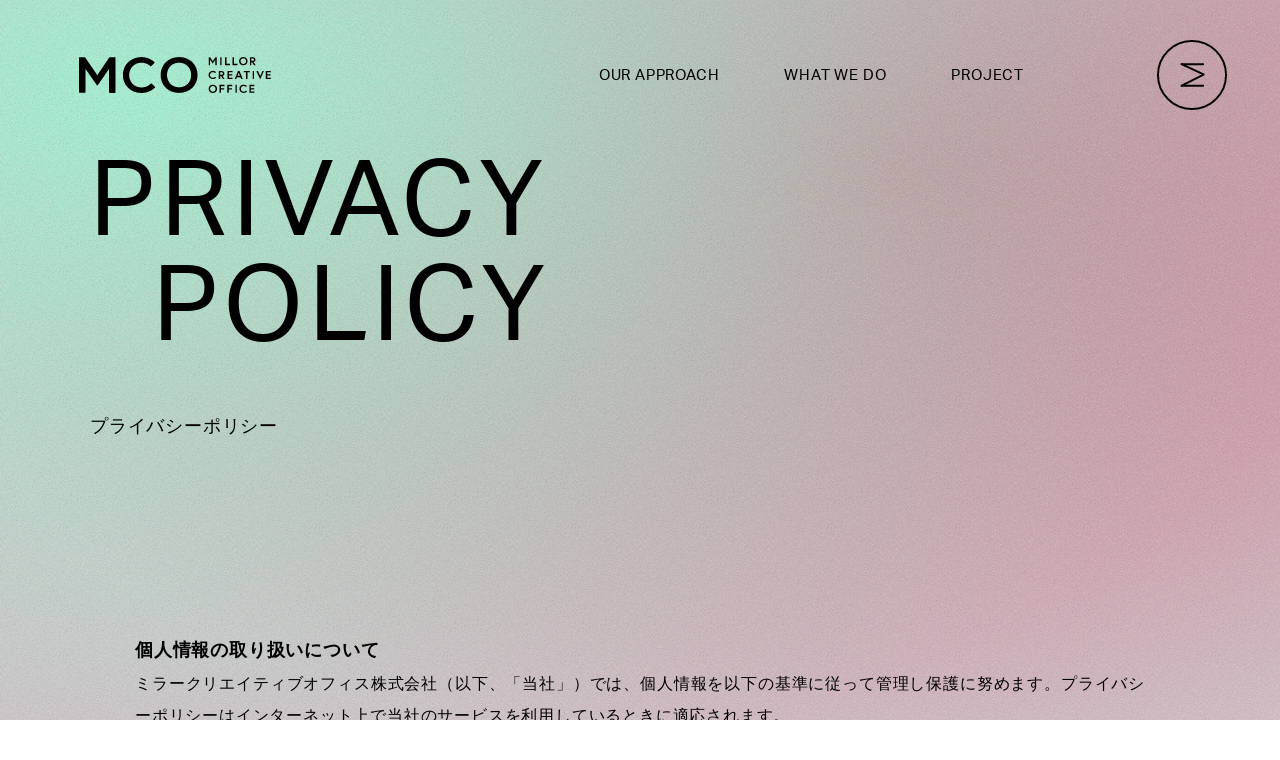

--- FILE ---
content_type: text/html; charset=UTF-8
request_url: http://mcoinc.jp/privacy-policy/
body_size: 8554
content:
<!doctype html>

<html lang="ja">
<meta charset="utf-8">
<meta name="viewport" content="width=device-width,initial-scale=1.0,viewport-fit=cover">
<meta name="keywords" content="sasu,sa/su,金沢,ブランディング,デザイン,ワークショップ,クリエイティブ">


<link rel="icon" href="http://mcoinc.jp/production/wp-content/themes/mco/assets/images/favicon.ico">
<link rel="apple-touch-icon" type="image/png" href="http://mcoinc.jp/production/wp-content/themes/mco/assets/images/apple-touch-icon-180x180.png">
<link rel="icon" type="image/png" href="http://mcoinc.jp/production/wp-content/themes/mco/assets/images/icon-192x192.png">

<link rel="preload" href="https://use.typekit.net/mzu6cdc.css" as="style" crossorigin>
<script defer type="text/javascript"
  src="http://mcoinc.jp/production/wp-content/themes/mco/assets/index.js?0.2.1">
</script>

<link rel="stylesheet" href="http://mcoinc.jp/production/wp-content/themes/mco/style.css">
<link rel="stylesheet" href="http://mcoinc.jp/production/wp-content/themes/mco/assets/base.css?0.2.1">
  <link rel="stylesheet" href="http://mcoinc.jp/production/wp-content/themes/mco/assets/style.css?0.2.1">
<link rel="stylesheet" href="http://mcoinc.jp/production/wp-content/themes/mco/assets/style_add.css?0.2.1">
<link rel="stylesheet" href="https://use.typekit.net/mzu6cdc.css">
<!-- Google tag (gtag.js) -->
<script async src="https://www.googletagmanager.com/gtag/js?id=G-Q2DW6FW7DT"></script>
<script>
  window.dataLayer = window.dataLayer || [];

  function gtag() {
    dataLayer.push(arguments);
  }
  gtag('js', new Date());

  gtag('config', 'G-Q2DW6FW7DT');
</script>
</head>
<meta name='robots' content='index, follow, max-image-preview:large, max-snippet:-1, max-video-preview:-1' />
	<style>img:is([sizes="auto" i], [sizes^="auto," i]) { contain-intrinsic-size: 3000px 1500px }</style>
	
	<!-- This site is optimized with the Yoast SEO plugin v19.8 - https://yoast.com/wordpress/plugins/seo/ -->
	<title>PRIVACY POLICY | ミラークリエイティブオフィス株式会社 | 石川県金沢市・東京のデザイン会社・ホームページ制作・CM制作・ブランディング</title>
	<meta name="description" content="ミラークリエイティブオフィスは金沢と東京を拠点に、ブランディングとデザイン思考に基づくアプローチで新たな価値を創出するデザインファームです。ブランドにおける広告やロゴマークのデザイン制作、ホームページ制作や動画制作などコミュニケーションとしてのデザインはもとより、戦略となるモノやサービスのユーザー、ブランド体験の設計、なにより企業や社会における課題の抽出・解決こそデザインの果たす役割と考えます。" />
	<link rel="canonical" href="https://mcoinc.jp/privacy-policy/" />
	<meta property="og:locale" content="ja_JP" />
	<meta property="og:type" content="article" />
	<meta property="og:title" content="PRIVACY POLICY | ミラークリエイティブオフィス株式会社 | 石川県金沢市・東京のデザイン会社・ホームページ制作・CM制作・ブランディング" />
	<meta property="og:description" content="ミラークリエイティブオフィスは金沢と東京を拠点に、ブランディングとデザイン思考に基づくアプローチで新たな価値を創出するデザインファームです。ブランドにおける広告やロゴマークのデザイン制作、ホームページ制作や動画制作などコミュニケーションとしてのデザインはもとより、戦略となるモノやサービスのユーザー、ブランド体験の設計、なにより企業や社会における課題の抽出・解決こそデザインの果たす役割と考えます。" />
	<meta property="og:url" content="https://mcoinc.jp/privacy-policy/" />
	<meta property="og:site_name" content="ミラークリエイティブオフィス株式会社 | 石川県金沢市・東京のデザイン会社・ホームページ制作・CM制作・ブランディング" />
	<meta property="article:modified_time" content="2023-06-26T02:28:08+00:00" />
	<meta property="og:image" content="http://mcoinc.jp/production/wp-content/uploads/2022/10/ogimage.png" />
	<meta property="og:image:width" content="1200" />
	<meta property="og:image:height" content="630" />
	<meta property="og:image:type" content="image/png" />
	<meta name="twitter:card" content="summary_large_image" />
	<meta name="twitter:label1" content="推定読み取り時間" />
	<meta name="twitter:data1" content="5分" />
	<script type="application/ld+json" class="yoast-schema-graph">{"@context":"https://schema.org","@graph":[{"@type":"WebPage","@id":"https://mcoinc.jp/privacy-policy/","url":"https://mcoinc.jp/privacy-policy/","name":"PRIVACY POLICY | ミラークリエイティブオフィス株式会社 | 石川県金沢市・東京のデザイン会社・ホームページ制作・CM制作・ブランディング","isPartOf":{"@id":"http://mcoinc.jp/#website"},"datePublished":"2022-07-28T05:07:37+00:00","dateModified":"2023-06-26T02:28:08+00:00","description":"ミラークリエイティブオフィスは金沢と東京を拠点に、ブランディングとデザイン思考に基づくアプローチで新たな価値を創出するデザインファームです。ブランドにおける広告やロゴマークのデザイン制作、ホームページ制作や動画制作などコミュニケーションとしてのデザインはもとより、戦略となるモノやサービスのユーザー、ブランド体験の設計、なにより企業や社会における課題の抽出・解決こそデザインの果たす役割と考えます。","breadcrumb":{"@id":"https://mcoinc.jp/privacy-policy/#breadcrumb"},"inLanguage":"ja","potentialAction":[{"@type":"ReadAction","target":["https://mcoinc.jp/privacy-policy/"]}]},{"@type":"BreadcrumbList","@id":"https://mcoinc.jp/privacy-policy/#breadcrumb","itemListElement":[{"@type":"ListItem","position":1,"name":"ホーム","item":"https://mcoinc.jp/"},{"@type":"ListItem","position":2,"name":"PRIVACY POLICY"}]},{"@type":"WebSite","@id":"http://mcoinc.jp/#website","url":"http://mcoinc.jp/","name":"ミラークリエイティブオフィス株式会社 | 石川県金沢市・東京のデザイン会社・ホームページ制作・CM制作・ブランディング","description":"ミラークリエイティブオフィスは金沢と東京を拠点に、ブランディングとデザイン思考に基づくアプローチで新たな価値を創出するデザインファームです。ブランドにおける広告やロゴマークのデザイン制作、ホームページ制作や動画制作などコミュニケーションとしてのデザインはもとより、戦略となるモノやサービスのユーザー、ブランド体験の設計、なにより企業や社会における課題の抽出・解決こそデザインの果たす役割と考えます。","potentialAction":[{"@type":"SearchAction","target":{"@type":"EntryPoint","urlTemplate":"http://mcoinc.jp/?s={search_term_string}"},"query-input":"required name=search_term_string"}],"inLanguage":"ja"}]}</script>
	<!-- / Yoast SEO plugin. -->


<script type="text/javascript">
/* <![CDATA[ */
window._wpemojiSettings = {"baseUrl":"https:\/\/s.w.org\/images\/core\/emoji\/16.0.1\/72x72\/","ext":".png","svgUrl":"https:\/\/s.w.org\/images\/core\/emoji\/16.0.1\/svg\/","svgExt":".svg","source":{"concatemoji":"http:\/\/mcoinc.jp\/production\/wp-includes\/js\/wp-emoji-release.min.js?ver=6.8.3"}};
/*! This file is auto-generated */
!function(s,n){var o,i,e;function c(e){try{var t={supportTests:e,timestamp:(new Date).valueOf()};sessionStorage.setItem(o,JSON.stringify(t))}catch(e){}}function p(e,t,n){e.clearRect(0,0,e.canvas.width,e.canvas.height),e.fillText(t,0,0);var t=new Uint32Array(e.getImageData(0,0,e.canvas.width,e.canvas.height).data),a=(e.clearRect(0,0,e.canvas.width,e.canvas.height),e.fillText(n,0,0),new Uint32Array(e.getImageData(0,0,e.canvas.width,e.canvas.height).data));return t.every(function(e,t){return e===a[t]})}function u(e,t){e.clearRect(0,0,e.canvas.width,e.canvas.height),e.fillText(t,0,0);for(var n=e.getImageData(16,16,1,1),a=0;a<n.data.length;a++)if(0!==n.data[a])return!1;return!0}function f(e,t,n,a){switch(t){case"flag":return n(e,"\ud83c\udff3\ufe0f\u200d\u26a7\ufe0f","\ud83c\udff3\ufe0f\u200b\u26a7\ufe0f")?!1:!n(e,"\ud83c\udde8\ud83c\uddf6","\ud83c\udde8\u200b\ud83c\uddf6")&&!n(e,"\ud83c\udff4\udb40\udc67\udb40\udc62\udb40\udc65\udb40\udc6e\udb40\udc67\udb40\udc7f","\ud83c\udff4\u200b\udb40\udc67\u200b\udb40\udc62\u200b\udb40\udc65\u200b\udb40\udc6e\u200b\udb40\udc67\u200b\udb40\udc7f");case"emoji":return!a(e,"\ud83e\udedf")}return!1}function g(e,t,n,a){var r="undefined"!=typeof WorkerGlobalScope&&self instanceof WorkerGlobalScope?new OffscreenCanvas(300,150):s.createElement("canvas"),o=r.getContext("2d",{willReadFrequently:!0}),i=(o.textBaseline="top",o.font="600 32px Arial",{});return e.forEach(function(e){i[e]=t(o,e,n,a)}),i}function t(e){var t=s.createElement("script");t.src=e,t.defer=!0,s.head.appendChild(t)}"undefined"!=typeof Promise&&(o="wpEmojiSettingsSupports",i=["flag","emoji"],n.supports={everything:!0,everythingExceptFlag:!0},e=new Promise(function(e){s.addEventListener("DOMContentLoaded",e,{once:!0})}),new Promise(function(t){var n=function(){try{var e=JSON.parse(sessionStorage.getItem(o));if("object"==typeof e&&"number"==typeof e.timestamp&&(new Date).valueOf()<e.timestamp+604800&&"object"==typeof e.supportTests)return e.supportTests}catch(e){}return null}();if(!n){if("undefined"!=typeof Worker&&"undefined"!=typeof OffscreenCanvas&&"undefined"!=typeof URL&&URL.createObjectURL&&"undefined"!=typeof Blob)try{var e="postMessage("+g.toString()+"("+[JSON.stringify(i),f.toString(),p.toString(),u.toString()].join(",")+"));",a=new Blob([e],{type:"text/javascript"}),r=new Worker(URL.createObjectURL(a),{name:"wpTestEmojiSupports"});return void(r.onmessage=function(e){c(n=e.data),r.terminate(),t(n)})}catch(e){}c(n=g(i,f,p,u))}t(n)}).then(function(e){for(var t in e)n.supports[t]=e[t],n.supports.everything=n.supports.everything&&n.supports[t],"flag"!==t&&(n.supports.everythingExceptFlag=n.supports.everythingExceptFlag&&n.supports[t]);n.supports.everythingExceptFlag=n.supports.everythingExceptFlag&&!n.supports.flag,n.DOMReady=!1,n.readyCallback=function(){n.DOMReady=!0}}).then(function(){return e}).then(function(){var e;n.supports.everything||(n.readyCallback(),(e=n.source||{}).concatemoji?t(e.concatemoji):e.wpemoji&&e.twemoji&&(t(e.twemoji),t(e.wpemoji)))}))}((window,document),window._wpemojiSettings);
/* ]]> */
</script>
<style id='wp-emoji-styles-inline-css' type='text/css'>

	img.wp-smiley, img.emoji {
		display: inline !important;
		border: none !important;
		box-shadow: none !important;
		height: 1em !important;
		width: 1em !important;
		margin: 0 0.07em !important;
		vertical-align: -0.1em !important;
		background: none !important;
		padding: 0 !important;
	}
</style>
<style id='classic-theme-styles-inline-css' type='text/css'>
/*! This file is auto-generated */
.wp-block-button__link{color:#fff;background-color:#32373c;border-radius:9999px;box-shadow:none;text-decoration:none;padding:calc(.667em + 2px) calc(1.333em + 2px);font-size:1.125em}.wp-block-file__button{background:#32373c;color:#fff;text-decoration:none}
</style>
<link rel="https://api.w.org/" href="http://mcoinc.jp/wp-json/" /><link rel="alternate" title="JSON" type="application/json" href="http://mcoinc.jp/wp-json/wp/v2/pages/89" /><link rel="EditURI" type="application/rsd+xml" title="RSD" href="http://mcoinc.jp/production/xmlrpc.php?rsd" />
<meta name="generator" content="WordPress 6.8.3" />
<link rel='shortlink' href='http://mcoinc.jp/?p=89' />
<link rel="alternate" title="oEmbed (JSON)" type="application/json+oembed" href="http://mcoinc.jp/wp-json/oembed/1.0/embed?url=http%3A%2F%2Fmcoinc.jp%2Fprivacy-policy%2F" />
<link rel="alternate" title="oEmbed (XML)" type="text/xml+oembed" href="http://mcoinc.jp/wp-json/oembed/1.0/embed?url=http%3A%2F%2Fmcoinc.jp%2Fprivacy-policy%2F&#038;format=xml" />

<body>
  <script>
    WP_INFO = {
      temp_uri: "http://mcoinc.jp/production/wp-content/themes/mco",
      home_url: "http://mcoinc.jp",
    }
  </script>
  <div id="gradation-bg" class="fixed-fullscreen">
    <div class="canvas"></div>
  </div>
  <div id="fg-layer" class="fixed-fullscreen ">
    <div class="fg-layer__gradation-bg fixed-fullscreen"></div>
    <div class="fg-layer__noise-bg fixed-fullscreen"></div>
  </div>
      <div class="bg-noise fixed-fullscreen "></div>
    <header class=" ig-main">
    <div class="modal-nav en">
      <div class="modal-nav-inner">
        <div class="modal-nav__content">
          <ul class="modal-nav__content-list-links">
                          <li><a  href="http://mcoinc.jp/our-approach/" class="hover-state">
                  <span class="a-mask-bottom-up">
                    <span class="a-mask-bottom-up__pin">OUR APPROACH</span>
                    <span class="a-mask-bottom-up__in item01">OUR APPROACH</span>
                  </span>
                </a></li>
                          <li><a  href="http://mcoinc.jp/what-we-do/" class="hover-state">
                  <span class="a-mask-bottom-up">
                    <span class="a-mask-bottom-up__pin">WHAT WE DO</span>
                    <span class="a-mask-bottom-up__in item02">WHAT WE DO</span>
                  </span>
                </a></li>
                          <li><a  href="http://mcoinc.jp/who-we-are/" class="hover-state">
                  <span class="a-mask-bottom-up">
                    <span class="a-mask-bottom-up__pin">WHO WE ARE</span>
                    <span class="a-mask-bottom-up__in item03">WHO WE ARE</span>
                  </span>
                </a></li>
                          <li><a  href="http://mcoinc.jp/project/" class="hover-state">
                  <span class="a-mask-bottom-up">
                    <span class="a-mask-bottom-up__pin">PROJECT</span>
                    <span class="a-mask-bottom-up__in item04">PROJECT</span>
                  </span>
                </a></li>
                          <li><a  href="http://mcoinc.jp/article/" class="hover-state">
                  <span class="a-mask-bottom-up">
                    <span class="a-mask-bottom-up__pin">ARTICLE</span>
                    <span class="a-mask-bottom-up__in item05">ARTICLE</span>
                  </span>
                </a></li>
                          <li><a  href="http://mcoinc.jp/join-us/" class="hover-state">
                  <span class="a-mask-bottom-up">
                    <span class="a-mask-bottom-up__pin">JOIN US</span>
                    <span class="a-mask-bottom-up__in item06">JOIN US</span>
                  </span>
                </a></li>
                          <li><a  href="http://mcoinc.jp/contact/" class="hover-state">
                  <span class="a-mask-bottom-up">
                    <span class="a-mask-bottom-up__pin">CONTACT US</span>
                    <span class="a-mask-bottom-up__in item07">CONTACT US</span>
                  </span>
                </a></li>
                      </ul>
          <div class="modal-nav__content-foot">
            <ul class="modal-nav__content-foot-list-links">
              <li><a  href="http://mcoinc.jp/privacy-policy/" class="hover-state">PRIVACY POLICY</a></li>
            </ul>
            <!--<a class="logo-sasu hover-state" href="https://sasu.tokyo/" target="_blank" rel="noopener noreferrer"></a>-->
          </div>
        </div>
      </div>
    </div>
    <div class="header-nav en">
      <a class="header-nav__logo-mco logo-mco" href="http://mcoinc.jp"></a>
      <div class="header-nav__r-content">
        <ul class="header-nav__r-content-list-links pc">
          <li><a  href="http://mcoinc.jp/our-approach/">OUR APPROACH</a></li>
          <li><a  href="http://mcoinc.jp/what-we-do/">WHAT WE DO</a></li>
          <li><a  href="http://mcoinc.jp/project/">PROJECT</a></li>
        </ul>
        <div class="header-nav__r-content-hamberger">
          <div id="hamberger-placefolder" class="ico-placefolder"></div>
        </div>
      </div>
    </div>
  </header><main>
  	<div id="main-contents">
		<div class="pp-header">
			<p class="pp-midashi en">
				PRIVACY<br>
				<span style="padding-left: 0.6em;">POLICY</span></p>
		<p class="pp-komidashi">プライバシーポリシー</p>
		</div>
		<div class="pp-main">
			<p class="pp-t">個人情報の取り扱いについて</p>
			ミラークリエイティブオフィス株式会社（以下、「当社」）では、個人情報を以下の基準に従って管理し保護に努めます。プライバシーポリシーはインターネット上で当社のサービスを利用しているときに適応されます。

			<p class="pp-t">個人情報の利用目的</p>
			当社で保有しておりますお客様の個人情報は、取得の状況により下記のいずれかの目的で使用しております。<br><br>
			1.当社が管理運営するWebサイトから入力された個人情報：当社のサービス等のご案内及び当社からの情報を提供するため<br>
			2.当社の求人に応募された方の個人情報：採用の可否を選考し、合否を連絡するため<br>
			3.その他、当社の業務活動に伴いご提供いただいた個人情報：当社の業務活動上必要な報告、連絡、相談をさせていただくため<br>
			4.当社のお取引先様から受託された個人情報：各お取引先様のマーケティング活動、プロモーション活動における業務を遂行するため<br>

			<p class="pp-t">Google Analyticsの利用について</p>
			当社では、サイトの利用状況を把握するためにGoogle社の提供する無料のアクセス解析サービス「Google Analytics」を利用しております。Google Analyticsはクッキーを使用してご利用状況を収集しますが、これには個人を特定する情報は含まれておりません。また、本サービスの一機能である「ユーザー属性とインタレストカテゴリに関するレポート」を参考にすることがあります。Googleアナリティクスによるデータ収集を無効にしたい場合は、こちらで無効化を行ってください。<br>→<a href="https://tools.google.com/dlpage/gaoptout?hl=ja" target="_blank" rel="noopener"><span style="text-decoration: underline;">Google アナリティクス オプトアウト</span></a>

			<p class="pp-t">個人情報の第三者への提供</p>
			当社ではお客様からご提供いただいた個人情報は、以下のそれぞれの場合を除き、第三者に開示または提供することはありません。<br>
			・お客様のお問い合わせまたはご要望に対し、回答または対応させて頂く為に開示する場合<br>
			・合併、吸収、一部売却などの営業譲渡により事業を承継する場合、譲渡を受けた獲得者に移管する場合<br>
			・上記で挙げた利用目的に必要な限りにおいて、当社からの委託を受けて業務を行う会社が情報を必要とする場合<br>
			・法令等に基づく場合、その他個人情報保護法により第三者への提供が認められている場合<br>
			・お客様にご承諾いただいた場合

			<p class="pp-t">外部委託</p>
			当社では、個人情報を、当社の業務を遂行するために必要な範囲で、外部に業務委託することがあります。委託に際しては、当社の選定基準に基づき、当社が設定する安全対策基準を満たす事業者を選定し、委託業者に対して、適切な管理、監督を行います。

			<p class="pp-t">個人情報の適正管理</p>
			当社ではご提供頂いた個人情報ならびに、お取引先様よりお預かりする個人情報について、不正アクセス、紛失、破壊、改ざん及び漏えいの防止及び是正のための安全対策を実施し、個人情報保護体制を継続的に維持・改善いたします。

			<p class="pp-t">個人情報提供の任意性と提供しなかった場合に生じる結果について</p>
			当社における個人情報の提供は任意です。なお個人情報の内容については利用者が責任を負うこととします。ただし、提供されない場合もしくは必要項目がない場合は、ご要望に応じることができない場合がございます。

			<p class="pp-t">セキュリティポリシー</p>
			Cookieとは、お客様がWebサイトにアクセスしたときに、そのWebサイトからお客様のパソコンに情報を送り、次回のアクセス時にお客様のパソコンがその情報を該当するWebサイトに自動的に送り返す仕組みです。当社のWebサイトでは、Cookieの情報を使って個々のお客様ごとにカスタマイズしたサービスを提供したり、アクセス数の集計を行ったりします。尚、個人情報・入力情報をCookieに書き込むことは一切行っておりません。

			<p class="pp-t">個人情報に関するお問い合わせ等</p>
			当社へ個人情報を提供された方が、その個人情報の開示、訂正・追加・削除、利用の停止を希望される場合は、下記の方法で受付窓口までお申し出ください。個人情報に関する法律等に従い、必要な範囲内において速やかに対応いたします。<br><br>
			〒920-0061 石川県金沢市問屋町2-86<br>
			ミラークリエイティブオフィス株式会社　情報管理責任者宛<br>
			メールアドレス：info@mcoinc.jp

			<p class="pp-t">規約等の変更について</p>
			当サイトの内容や情報および本規約は、予告なく変更・改訂・サービスの停止がなされる場合があり、理由の如何に関わらず、情報の変更および、このサイトの運用の中断または中止や閲覧不可能によって生じる損害についても責任を負いません。
		</div>
	</div>
</main>
<script type="speculationrules">
{"prefetch":[{"source":"document","where":{"and":[{"href_matches":"\/*"},{"not":{"href_matches":["\/production\/wp-*.php","\/production\/wp-admin\/*","\/production\/wp-content\/uploads\/*","\/production\/wp-content\/*","\/production\/wp-content\/plugins\/*","\/production\/wp-content\/themes\/mco\/*","\/*\\?(.+)"]}},{"not":{"selector_matches":"a[rel~=\"nofollow\"]"}},{"not":{"selector_matches":".no-prefetch, .no-prefetch a"}}]},"eagerness":"conservative"}]}
</script>
<footer class="ig-main">

  
      <section id="section-contact-us" class="l-w-md">
      <div class="block-textonly">
        <div class="block-textonly__flex-wrap-pc en">
          <div>
              <h2 class="block-textonly__heading">
    <div class="block-textonly__heading-title-en show-scroll"><span class="en l01">CONTACT</span><span class="en l02">US</span></div>
    <div class="block-textonly__heading-title-jp">
      <p>お問い合わせ</p>
    </div>
  </h2>
            <div class="block-textonly__desc">プロジェクトに関するご相談やパートナーシップに関するご質問など、お気軽にお問い合わせください。</div>
          </div>
          <a class="block-textonly__link"  href="http://mcoinc.jp/contact/"><span class="icon"></span></a>
        </div>
      </div>
    </section>
    <section id="section-footer" class="l-w-md">
    <div class="content">
      <div class="content-wrap-office">
        <ul class="content-wrap-office__list-office">
          <li><span class="bold">KANAZAWA Office</span><br>〒920-0061 石川県金沢市問屋町2-86</li>
          <li><span class="bold">TOKYO Office</span><br>〒102-0093 東京都千代田区平河町2-5-3 Nagatacho GRID 5F</li>
        </ul>
        <!--       <a class="logo-sasu hover-state" href="https://sasu.tokyo/" target="_blank" rel="noopener noreferrer"></a>-->
      </div>
      <div class="content-wrap-bottom en">
        <p class="content-wrap-bottom__copyright">© MCO, inc. </p>
        <ul class="content-wrap-bottom__list-links">
          <!-- <li><a  href="http://mcoinc.jp/about-us/"class="hover-state">ABOUT US</a></li>-->
          <li><a  href="http://mcoinc.jp/privacy-policy/" class="hover-state">PRIVACY POLICY</a></li>
        </ul>
      </div>
      <a class="ico-arrow-up hover-state" href="#"></a>
    </div>
  </section>
</footer>
</body>

</html>

--- FILE ---
content_type: text/css
request_url: http://mcoinc.jp/production/wp-content/themes/mco/style.css
body_size: 87
content:
/*
Theme Name: mco
*/

header .a-mask-bottom-up .item07 {
  transition-delay: 0.66s;
}


--- FILE ---
content_type: text/css
request_url: http://mcoinc.jp/production/wp-content/themes/mco/assets/base.css?0.2.1
body_size: 29742
content:
:root{--fz-base:10px;--ff-def:'Noto Sans JP',sans-serif;--fw-def:400;--ls-def:0.05em;--ff-eng:'Niramit',sans-serif;--fw-eng:400;--ls-eng:0.05em;--ff-hdn:'Niramit',sans-serif;--fw-hdn:400;--ls-hdn:0.05em;--fz-def-pc:1.4rem;--fz-sm-pc:1.2rem;--fz-hdn01-pc:3.2rem;--fz-hdn02-pc:2.4rem;--fz-hdn03-pc:2rem;--fz-hdn04-pc:1.8rem;--fz-hdn05-pc:1.6rem;--fz-hdn06-pc:1.4rem;--fz-def-sp:1.3rem;--fz-sm-sp:1.1rem;--fz-hdn01-sp:2rem;--fz-hdn02-sp:1.6rem;--fz-hdn03-sp:1.5rem;--fz-hdn04-sp:1.5rem;--fz-hdn05-sp:1.4rem;--fz-hdn06-sp:1.2rem;--lh01:1.666;--lh02:2.133;--max-w-lg:unset;--max-w-md:unset;--max-w-sm:1200px;--max-w-rt:768px;--plr-lg-pc:6.076vw;--plr-md-pc:13.396vw;--plr-sm-pc:13.396vw;--plr-rt-pc:13.396vw;--plr-lg-sp:7.46vw;--plr-md-sp:7.46vw;--plr-sm-sp:7.46vw;--plr-rt-sp:7.46vw;--sec-pt-head-pc:240px;--sec-pt-head-sp:120px;--sec-pt-pc:120px;--sec-pt-sp:60px;--blk-pt-pc:80px;--blk-pt-sp:40px;--footer-h-pc:218px;--footer-h-sp:407px;--space:8px}a,abbr,acronym,address,applet,article,aside,audio,b,big,blockquote,body,canvas,caption,center,cite,code,dd,del,details,dfn,div,dl,dt,em,embed,fieldset,figcaption,figure,footer,form,h1,h2,h3,h4,h5,h6,header,hgroup,html,i,iframe,img,ins,kbd,label,legend,li,mark,menu,nav,object,ol,output,p,pre,q,ruby,s,samp,section,small,span,strike,strong,sub,summary,sup,table,tbody,td,tfoot,th,thead,time,tr,tt,u,ul,var,video{margin:0;padding:0;border:0;font-size:100%;font:inherit;vertical-align:baseline}article,aside,details,figcaption,figure,footer,header,hgroup,menu,nav,section{display:block}body{line-height:1}ol,ul{list-style:none}blockquote,q{quotes:none}blockquote:after,blockquote:before,q:after,q:before{content:'';content:none}table{border-collapse:collapse;border-spacing:0}:root{--breakpoint:1150px}.relative{position:relative}a{text-decoration:none;color:unset}img,video{display:block;width:100%;height:auto;-o-object-fit:cover;object-fit:cover;-o-object-position:center;object-position:center;-webkit-backface-visibility:hidden;image-rendering:-webkit-optimize-contrast}body,html{letter-spacing:var(--ls-def);font-weight:var(--fw-def);font-family:var(--ff-def)}.en{font-family:var(--ff-eng);font-weight:var(--fw-eng);letter-spacing:var(--ls-eng)}.w-full{max-width:unset!important}.lh01{line-height:var(--lh02)}.hl02{line-height:var(--lh01)}.l-sc-pt{padding-top:var(--sec-pt-head-pc)}.l-bk-pt{padding-top:var(--blk-pt-pc)}.l-sc-head{padding-top:var(--sec-pt-pc)}.m-center{display:block;margin-left:auto;margin-right:auto}.m-left{display:block;margin-right:auto}.m-right{display:block;margin-left:auto;text-align:right}#content-cms a,#content-cms dd,#content-cms div,#content-cms dl,#content-cms dt,#content-cms figure,#content-cms h1,#content-cms h2,#content-cms h3,#content-cms h4,#content-cms h5,#content-cms h6,#content-cms li,#content-cms p,#content-cms small,#content-cms ul{padding-bottom:20px}#content-cms a{display:inline;text-decoration:underline}#content-cms .caption,#content-cms caption,#content-cms cite,#content-cms figcaption{display:block;color:#707070}#content-cms .wp-block-image{margin-bottom:0}#content-cms blockquote{color:#707070;border-left:solid 1px #707070;padding-left:8px}#content-cms blockquote p{padding-bottom:20px}#content-cms cite{text-align:left}.contact-wrap{-webkit-text-size-adjust:100%}.contact-wrap input[type=text]{padding:0;border:none;border-radius:0;outline:0;width:calc(100% - 32px);padding:16px}.contact-wrap input[type=radio]{display:none}.contact-wrap input[type=radio]:checked+label{background:red}.contact-wrap input[type=checkbox]{display:none}.contact-wrap input[type=checkbox]:checked+label{background:red}.contact-wrap input[type=checkbox]{opacity:0}.contact-wrap input[type=checkbox]:checked+label{background:red}.contact-wrap input[type=checkbox]+span{display:flex;position:absolute;left:0;top:0;height:16px;line-height:16px}.contact-wrap input[type=checkbox]+span::before{display:block;content:'';width:16px;height:16px;border:solid 1px #9d9d9d;border-radius:3px;margin-right:11px;background-color:#fff}.contact-wrap input[type=checkbox]:checked+span::after{position:absolute;display:block;content:'';width:4px;height:9px;border-left:solid 1px #000;border-top:solid 1px #000;top:3px;left:6px;transform:rotate(224deg)}.contact-wrap input[type=radio]+span{display:flex;align-items:center}.contact-wrap input[type=radio]+span:before{display:block;content:'';width:22px;height:22px;border:solid 1px #000;margin-right:20px;border-radius:50%}.contact-wrap input[type=radio]:checked+span::after{position:absolute;display:block;content:'';width:6px;height:6px;background-color:#000;border-radius:50%;top:10px;left:6px}.contact-wrap label,.contact-wrap span{cursor:pointer;position:relative;display:block}.contact-wrap label{height:36px}.contact-wrap select{-webkit-appearance:none;-moz-appearance:none;appearance:none;border:none;outline:0;background:0 0}.contact-wrap textarea{-webkit-appearance:none;-moz-appearance:none;appearance:none;resize:none;padding:0;border:0;outline:0;background:0 0;width:calc(100% - 32px);padding:16px}.contact-wrap button,.contact-wrap input[type=submit]{color:#000;-webkit-appearance:none;-moz-appearance:none;appearance:none;padding:0;border:none;outline:0;background:0 0}.contact-wrap .mw_wp_form .horizontal-item+.horizontal-item{margin-left:0!important}.contact-wrap button,.contact-wrap input,.contact-wrap textarea{background-color:#fff}.c-pagination .nav-links{display:flex;align-items:center;justify-content:center}.c-pagination .nav-links a,.c-pagination .nav-links span{padding-left:2px;padding-right:2px;margin-left:12px;margin-right:12px;padding-bottom:2px}.c-pagination .nav-links span.current{border-bottom:solid 1px #000}.show-scroll{opacity:0;transition-duration:.7s;transition-property:opacity}.show-scroll.show{opacity:1}.show-scroll-up{opacity:0;transform:translateY(50px);transition-duration:.7s;transition-property:opacity transform}.show-scroll-up.show{opacity:1;transform:translateY(0)}.show-scroll-r{opacity:0;transform:translateX(-10px);transition-duration:.7s;transition-property:opacity transform}.show-scroll-r.show{opacity:1;transform:translateX(0)}.show-scroll-l{opacity:0;transform:translateX(10px);transition-duration:.7s;transition-property:opacity transform}.show-scroll-l.show{opacity:1;transform:translateX(0)}.show-after0{transition:opacity 1.2s;transition-delay:0s;opacity:0}.show-after0.show{opacity:1}.show-after0-1{transition:opacity 1.2s;transition-delay:.1s;opacity:0}.show-after0-1.show{opacity:1}.show-after0-2{transition:opacity 1.2s;transition-delay:.2s;opacity:0}.show-after0-2.show{opacity:1}.show-after0-3{transition:opacity 1.2s;transition-delay:.3s;opacity:0}.show-after0-3.show{opacity:1}.show-after0-4{transition:opacity 1.2s;transition-delay:.4s;opacity:0}.show-after0-4.show{opacity:1}.show-after0-5{transition:opacity 1.2s;transition-delay:.5s;opacity:0}.show-after0-5.show{opacity:1}.show-after0-6{transition:opacity 1.2s;transition-delay:.6s;opacity:0}.show-after0-6.show{opacity:1}.show-after0-7{transition:opacity 1.2s;transition-delay:.7s;opacity:0}.show-after0-7.show{opacity:1}.show-after0-8{transition:opacity 1.2s;transition-delay:.8s;opacity:0}.show-after0-8.show{opacity:1}.show-after0-9{transition:opacity 1.2s;transition-delay:.9s;opacity:0}.show-after0-9.show{opacity:1}.show-after1{transition:opacity 1.2s;transition-delay:1s;opacity:0}.show-after1.show{opacity:1}.show-after1-1{transition:opacity 1.2s;transition-delay:1.1s;opacity:0}.show-after1-1.show{opacity:1}.show-after1-2{transition:opacity 1.2s;transition-delay:1.2s;opacity:0}.show-after1-2.show{opacity:1}.show-after1-3{transition:opacity 1.2s;transition-delay:1.3s;opacity:0}.show-after1-3.show{opacity:1}.show-after1-4{transition:opacity 1.2s;transition-delay:1.4s;opacity:0}.show-after1-4.show{opacity:1}.show-after1-5{transition:opacity 1.2s;transition-delay:1.5s;opacity:0}.show-after1-5.show{opacity:1}.show-after1-6{transition:opacity 1.2s;transition-delay:1.6s;opacity:0}.show-after1-6.show{opacity:1}.show-after1-7{transition:opacity 1.2s;transition-delay:1.7s;opacity:0}.show-after1-7.show{opacity:1}.show-after1-8{transition:opacity 1.2s;transition-delay:1.8s;opacity:0}.show-after1-8.show{opacity:1}.show-after1-9{transition:opacity 1.2s;transition-delay:1.9s;opacity:0}.show-after1-9.show{opacity:1}.show-after2{transition:opacity 1.2s;transition-delay:2s;opacity:0}.show-after2.show{opacity:1}.show-after2-1{transition:opacity 1.2s;transition-delay:2.1s;opacity:0}.show-after2-1.show{opacity:1}.show-after2-2{transition:opacity 1.2s;transition-delay:2.2s;opacity:0}.show-after2-2.show{opacity:1}.show-after2-3{transition:opacity 1.2s;transition-delay:2.3s;opacity:0}.show-after2-3.show{opacity:1}.show-after2-4{transition:opacity 1.2s;transition-delay:2.4s;opacity:0}.show-after2-4.show{opacity:1}.show-after2-5{transition:opacity 1.2s;transition-delay:2.5s;opacity:0}.show-after2-5.show{opacity:1}.show-after2-6{transition:opacity 1.2s;transition-delay:2.6s;opacity:0}.show-after2-6.show{opacity:1}.show-after2-7{transition:opacity 1.2s;transition-delay:2.7s;opacity:0}.show-after2-7.show{opacity:1}.show-after2-8{transition:opacity 1.2s;transition-delay:2.8s;opacity:0}.show-after2-8.show{opacity:1}.show-after2-9{transition:opacity 1.2s;transition-delay:2.9s;opacity:0}.show-after2-9.show{opacity:1}.show-after3{transition:opacity 1.2s;transition-delay:3s;opacity:0}.show-after3.show{opacity:1}.show-after3-1{transition:opacity 1.2s;transition-delay:3.1s;opacity:0}.show-after3-1.show{opacity:1}.show-after3-2{transition:opacity 1.2s;transition-delay:3.2s;opacity:0}.show-after3-2.show{opacity:1}.show-after3-3{transition:opacity 1.2s;transition-delay:3.3s;opacity:0}.show-after3-3.show{opacity:1}.show-after3-4{transition:opacity 1.2s;transition-delay:3.4s;opacity:0}.show-after3-4.show{opacity:1}.show-after3-5{transition:opacity 1.2s;transition-delay:3.5s;opacity:0}.show-after3-5.show{opacity:1}.show-after3-6{transition:opacity 1.2s;transition-delay:3.6s;opacity:0}.show-after3-6.show{opacity:1}.show-after3-7{transition:opacity 1.2s;transition-delay:3.7s;opacity:0}.show-after3-7.show{opacity:1}.show-after3-8{transition:opacity 1.2s;transition-delay:3.8s;opacity:0}.show-after3-8.show{opacity:1}.show-after3-9{transition:opacity 1.2s;transition-delay:3.9s;opacity:0}.show-after3-9.show{opacity:1}.show-after4{transition:opacity 1.2s;transition-delay:4s;opacity:0}.show-after4.show{opacity:1}.show-after4-1{transition:opacity 1.2s;transition-delay:4.100000000000001s;opacity:0}.show-after4-1.show{opacity:1}.show-after4-2{transition:opacity 1.2s;transition-delay:4.2s;opacity:0}.show-after4-2.show{opacity:1}.show-after4-3{transition:opacity 1.2s;transition-delay:4.3s;opacity:0}.show-after4-3.show{opacity:1}.show-after4-4{transition:opacity 1.2s;transition-delay:4.4s;opacity:0}.show-after4-4.show{opacity:1}.show-after4-5{transition:opacity 1.2s;transition-delay:4.5s;opacity:0}.show-after4-5.show{opacity:1}.show-after4-6{transition:opacity 1.2s;transition-delay:4.600000000000001s;opacity:0}.show-after4-6.show{opacity:1}.show-after4-7{transition:opacity 1.2s;transition-delay:4.7s;opacity:0}.show-after4-7.show{opacity:1}.show-after4-8{transition:opacity 1.2s;transition-delay:4.800000000000001s;opacity:0}.show-after4-8.show{opacity:1}.show-after4-9{transition:opacity 1.2s;transition-delay:4.9s;opacity:0}.show-after4-9.show{opacity:1}.show-after5{transition:opacity 1.2s;transition-delay:5s;opacity:0}.show-after5.show{opacity:1}.show-after5-1{transition:opacity 1.2s;transition-delay:5.100000000000001s;opacity:0}.show-after5-1.show{opacity:1}.show-after5-2{transition:opacity 1.2s;transition-delay:5.2s;opacity:0}.show-after5-2.show{opacity:1}.show-after5-3{transition:opacity 1.2s;transition-delay:5.300000000000001s;opacity:0}.show-after5-3.show{opacity:1}.show-after5-4{transition:opacity 1.2s;transition-delay:5.4s;opacity:0}.show-after5-4.show{opacity:1}.show-after5-5{transition:opacity 1.2s;transition-delay:5.5s;opacity:0}.show-after5-5.show{opacity:1}.show-after5-6{transition:opacity 1.2s;transition-delay:5.600000000000001s;opacity:0}.show-after5-6.show{opacity:1}.show-after5-7{transition:opacity 1.2s;transition-delay:5.7s;opacity:0}.show-after5-7.show{opacity:1}.show-after5-8{transition:opacity 1.2s;transition-delay:5.800000000000001s;opacity:0}.show-after5-8.show{opacity:1}.show-after5-9{transition:opacity 1.2s;transition-delay:5.9s;opacity:0}.show-after5-9.show{opacity:1}.show-after6{transition:opacity 1.2s;transition-delay:6s;opacity:0}.show-after6.show{opacity:1}.show-after6-1{transition:opacity 1.2s;transition-delay:6.100000000000001s;opacity:0}.show-after6-1.show{opacity:1}.show-after6-2{transition:opacity 1.2s;transition-delay:6.2s;opacity:0}.show-after6-2.show{opacity:1}.show-after6-3{transition:opacity 1.2s;transition-delay:6.300000000000001s;opacity:0}.show-after6-3.show{opacity:1}.show-after6-4{transition:opacity 1.2s;transition-delay:6.4s;opacity:0}.show-after6-4.show{opacity:1}.show-after6-5{transition:opacity 1.2s;transition-delay:6.5s;opacity:0}.show-after6-5.show{opacity:1}.show-after6-6{transition:opacity 1.2s;transition-delay:6.600000000000001s;opacity:0}.show-after6-6.show{opacity:1}.show-after6-7{transition:opacity 1.2s;transition-delay:6.7s;opacity:0}.show-after6-7.show{opacity:1}.show-after6-8{transition:opacity 1.2s;transition-delay:6.800000000000001s;opacity:0}.show-after6-8.show{opacity:1}.show-after6-9{transition:opacity 1.2s;transition-delay:6.9s;opacity:0}.show-after6-9.show{opacity:1}.show-after7{transition:opacity 1.2s;transition-delay:7s;opacity:0}.show-after7.show{opacity:1}.show-after7-1{transition:opacity 1.2s;transition-delay:7.100000000000001s;opacity:0}.show-after7-1.show{opacity:1}.show-after7-2{transition:opacity 1.2s;transition-delay:7.2s;opacity:0}.show-after7-2.show{opacity:1}.show-after7-3{transition:opacity 1.2s;transition-delay:7.300000000000001s;opacity:0}.show-after7-3.show{opacity:1}.show-after7-4{transition:opacity 1.2s;transition-delay:7.4s;opacity:0}.show-after7-4.show{opacity:1}.show-after7-5{transition:opacity 1.2s;transition-delay:7.5s;opacity:0}.show-after7-5.show{opacity:1}.show-after7-6{transition:opacity 1.2s;transition-delay:7.600000000000001s;opacity:0}.show-after7-6.show{opacity:1}.show-after7-7{transition:opacity 1.2s;transition-delay:7.7s;opacity:0}.show-after7-7.show{opacity:1}.show-after7-8{transition:opacity 1.2s;transition-delay:7.800000000000001s;opacity:0}.show-after7-8.show{opacity:1}.show-after7-9{transition:opacity 1.2s;transition-delay:7.9s;opacity:0}.show-after7-9.show{opacity:1}.show-after8{transition:opacity 1.2s;transition-delay:8s;opacity:0}.show-after8.show{opacity:1}.show-after8-1{transition:opacity 1.2s;transition-delay:8.1s;opacity:0}.show-after8-1.show{opacity:1}.show-after8-2{transition:opacity 1.2s;transition-delay:8.200000000000001s;opacity:0}.show-after8-2.show{opacity:1}.show-after8-3{transition:opacity 1.2s;transition-delay:8.3s;opacity:0}.show-after8-3.show{opacity:1}.show-after8-4{transition:opacity 1.2s;transition-delay:8.4s;opacity:0}.show-after8-4.show{opacity:1}.show-after8-5{transition:opacity 1.2s;transition-delay:8.5s;opacity:0}.show-after8-5.show{opacity:1}.show-after8-6{transition:opacity 1.2s;transition-delay:8.6s;opacity:0}.show-after8-6.show{opacity:1}.show-after8-7{transition:opacity 1.2s;transition-delay:8.700000000000001s;opacity:0}.show-after8-7.show{opacity:1}.show-after8-8{transition:opacity 1.2s;transition-delay:8.8s;opacity:0}.show-after8-8.show{opacity:1}.show-after8-9{transition:opacity 1.2s;transition-delay:8.9s;opacity:0}.show-after8-9.show{opacity:1}.show-after9{transition:opacity 1.2s;transition-delay:9s;opacity:0}.show-after9.show{opacity:1}.show-after9-1{transition:opacity 1.2s;transition-delay:9.1s;opacity:0}.show-after9-1.show{opacity:1}.show-after9-2{transition:opacity 1.2s;transition-delay:9.200000000000001s;opacity:0}.show-after9-2.show{opacity:1}.show-after9-3{transition:opacity 1.2s;transition-delay:9.3s;opacity:0}.show-after9-3.show{opacity:1}.show-after9-4{transition:opacity 1.2s;transition-delay:9.4s;opacity:0}.show-after9-4.show{opacity:1}.show-after9-5{transition:opacity 1.2s;transition-delay:9.5s;opacity:0}.show-after9-5.show{opacity:1}.show-after9-6{transition:opacity 1.2s;transition-delay:9.600000000000001s;opacity:0}.show-after9-6.show{opacity:1}.show-after9-7{transition:opacity 1.2s;transition-delay:9.700000000000001s;opacity:0}.show-after9-7.show{opacity:1}.show-after9-8{transition:opacity 1.2s;transition-delay:9.8s;opacity:0}.show-after9-8.show{opacity:1}.show-after9-9{transition:opacity 1.2s;transition-delay:9.9s;opacity:0}.show-after9-9.show{opacity:1}.show-after10{transition:opacity 1.2s;transition-delay:10s;opacity:0}.show-after10.show{opacity:1}.wp-block-image{margin:0}:root{--ff-eng:aktiv-grotesk,sans-serif;--fw-eng:400;--ls-eng:0.05em;--ff-def:sans-serif;--ff-hdn:sans-serif;--ls-def:0.05em;--fw-def:400;--plr-lg-pc:5.071%;--plr-md-pc:10.714%;--plr-lg-sp:4.83%;--plr-md-sp:4.83%;--plr-sm-sp:10.13vw;--plr-header-pc:3.448vw;--plr-header-sp:5.6vw;--lh01:1.777}body,html{margin:0;font-display:swap}body{transition-duration:.5s;transition-property:opacity;transition-timing-function:cubic-bezier(.445,.05,.55,.95)}body.hide{opacity:0}.ig-main span{line-height:1}.ig-main a,.ig-main dd,.ig-main div,.ig-main dl,.ig-main dt,.ig-main figure,.ig-main p{line-height:var(--lh01)}.fixed-fullscreen{position:fixed;top:0;left:0;width:100%;min-height:100vh;min-height:100lvh;height:100vh;height:100lvh}.fixed-fullscreen .canvas{width:100%;height:100%}#gradation-bg{z-index:-1}#fg-layer{perspective:1000;z-index:2;pointer-events:none;-webkit-mask-size:cover;mask-size:cover;will-change:mask-image}#fg-layer.index{-webkit-mask-image:linear-gradient(45deg,rgba(255,255,255,0),rgba(255,255,255,0));mask-image:linear-gradient(45deg,rgba(255,255,255,0),rgba(255,255,255,0))}#fg-layer.show{-webkit-animation-name:gradation_hide;animation-name:gradation_hide;-webkit-animation-duration:.7s;animation-duration:.7s;-webkit-animation-iteration-count:1;animation-iteration-count:1;-webkit-animation-timing-function:ease-in-out;animation-timing-function:ease-in-out;-webkit-mask-image:linear-gradient(-45deg,rgba(255,255,255,0),rgba(255,255,255,0));mask-image:linear-gradient(-45deg,rgba(255,255,255,0),rgba(255,255,255,0))}#fg-layer.hide{-webkit-animation-name:gradation_show;animation-name:gradation_show;-webkit-animation-duration:.2s;animation-duration:.2s;-webkit-animation-iteration-count:1;animation-iteration-count:1;-webkit-animation-timing-function:ease-in-out;animation-timing-function:ease-in-out;-webkit-mask-image:linear-gradient(45deg,#fff,#fff);mask-image:linear-gradient(45deg,#fff,#fff)}#fg-layer .fg-layer__gradation-bg,#fg-layer .fg-layer__noise-bg{position:absolute;width:100%;height:100%;top:0;left:0}#fg-layer .fg-layer__noise-bg{background-image:url(images/noise.svg);background-size:10%}#fg-layer .fg-layer__gradation-bg{background-color:#c2d6cc;background-image:radial-gradient(at 0 0,#fa9ecc 0,transparent 80%)}@-webkit-keyframes gradation_hide{0%{-webkit-mask-image:linear-gradient(-45deg,rgba(255,255,255,0) 0,#fff 0);mask-image:linear-gradient(-45deg,rgba(255,255,255,0) 0,#fff 0)}10%{-webkit-mask-image:linear-gradient(-45deg,rgba(255,255,255,0) 10%,#fff 20%);mask-image:linear-gradient(-45deg,rgba(255,255,255,0) 10%,#fff 20%)}20%{-webkit-mask-image:linear-gradient(-45deg,rgba(255,255,255,0) 20%,#fff 40%);mask-image:linear-gradient(-45deg,rgba(255,255,255,0) 20%,#fff 40%)}30%{-webkit-mask-image:linear-gradient(-45deg,rgba(255,255,255,0) 30%,#fff 60%);mask-image:linear-gradient(-45deg,rgba(255,255,255,0) 30%,#fff 60%)}40%{-webkit-mask-image:linear-gradient(-45deg,rgba(255,255,255,0) 40%,#fff 80%);mask-image:linear-gradient(-45deg,rgba(255,255,255,0) 40%,#fff 80%)}50%{-webkit-mask-image:linear-gradient(-45deg,rgba(255,255,255,0) 50%,#fff 100%);mask-image:linear-gradient(-45deg,rgba(255,255,255,0) 50%,#fff 100%)}60%{-webkit-mask-image:linear-gradient(-45deg,rgba(255,255,255,0) 60%,#fff 120%);mask-image:linear-gradient(-45deg,rgba(255,255,255,0) 60%,#fff 120%)}70%{-webkit-mask-image:linear-gradient(-45deg,rgba(255,255,255,0) 70%,#fff 140%);mask-image:linear-gradient(-45deg,rgba(255,255,255,0) 70%,#fff 140%)}80%{-webkit-mask-image:linear-gradient(-45deg,rgba(255,255,255,0) 80%,#fff 160%);mask-image:linear-gradient(-45deg,rgba(255,255,255,0) 80%,#fff 160%)}90%{-webkit-mask-image:linear-gradient(-45deg,rgba(255,255,255,0) 90%,#fff 180%);mask-image:linear-gradient(-45deg,rgba(255,255,255,0) 90%,#fff 180%)}100%{-webkit-mask-image:linear-gradient(-45deg,rgba(255,255,255,0) 100%,#fff 200%);mask-image:linear-gradient(-45deg,rgba(255,255,255,0) 100%,#fff 200%)}}@keyframes gradation_hide{0%{-webkit-mask-image:linear-gradient(-45deg,rgba(255,255,255,0) 0,#fff 0);mask-image:linear-gradient(-45deg,rgba(255,255,255,0) 0,#fff 0)}10%{-webkit-mask-image:linear-gradient(-45deg,rgba(255,255,255,0) 10%,#fff 20%);mask-image:linear-gradient(-45deg,rgba(255,255,255,0) 10%,#fff 20%)}20%{-webkit-mask-image:linear-gradient(-45deg,rgba(255,255,255,0) 20%,#fff 40%);mask-image:linear-gradient(-45deg,rgba(255,255,255,0) 20%,#fff 40%)}30%{-webkit-mask-image:linear-gradient(-45deg,rgba(255,255,255,0) 30%,#fff 60%);mask-image:linear-gradient(-45deg,rgba(255,255,255,0) 30%,#fff 60%)}40%{-webkit-mask-image:linear-gradient(-45deg,rgba(255,255,255,0) 40%,#fff 80%);mask-image:linear-gradient(-45deg,rgba(255,255,255,0) 40%,#fff 80%)}50%{-webkit-mask-image:linear-gradient(-45deg,rgba(255,255,255,0) 50%,#fff 100%);mask-image:linear-gradient(-45deg,rgba(255,255,255,0) 50%,#fff 100%)}60%{-webkit-mask-image:linear-gradient(-45deg,rgba(255,255,255,0) 60%,#fff 120%);mask-image:linear-gradient(-45deg,rgba(255,255,255,0) 60%,#fff 120%)}70%{-webkit-mask-image:linear-gradient(-45deg,rgba(255,255,255,0) 70%,#fff 140%);mask-image:linear-gradient(-45deg,rgba(255,255,255,0) 70%,#fff 140%)}80%{-webkit-mask-image:linear-gradient(-45deg,rgba(255,255,255,0) 80%,#fff 160%);mask-image:linear-gradient(-45deg,rgba(255,255,255,0) 80%,#fff 160%)}90%{-webkit-mask-image:linear-gradient(-45deg,rgba(255,255,255,0) 90%,#fff 180%);mask-image:linear-gradient(-45deg,rgba(255,255,255,0) 90%,#fff 180%)}100%{-webkit-mask-image:linear-gradient(-45deg,rgba(255,255,255,0) 100%,#fff 200%);mask-image:linear-gradient(-45deg,rgba(255,255,255,0) 100%,#fff 200%)}}@-webkit-keyframes gradation_show{0%{-webkit-mask-image:linear-gradient(45deg,#fff 0,rgba(255,255,255,0) 100%);mask-image:linear-gradient(45deg,#fff 0,rgba(255,255,255,0) 100%)}10%{-webkit-mask-image:linear-gradient(45deg,#fff 10%,rgba(255,255,255,0) 100%);mask-image:linear-gradient(45deg,#fff 10%,rgba(255,255,255,0) 100%)}20%{-webkit-mask-image:linear-gradient(45deg,#fff 20%,rgba(255,255,255,0) 100%);mask-image:linear-gradient(45deg,#fff 20%,rgba(255,255,255,0) 100%)}30%{-webkit-mask-image:linear-gradient(45deg,#fff 30%,rgba(255,255,255,0) 100%);mask-image:linear-gradient(45deg,#fff 30%,rgba(255,255,255,0) 100%)}40%{-webkit-mask-image:linear-gradient(45deg,#fff 40%,rgba(255,255,255,0) 100%);mask-image:linear-gradient(45deg,#fff 40%,rgba(255,255,255,0) 100%)}50%{-webkit-mask-image:linear-gradient(45deg,#fff 50%,rgba(255,255,255,0) 100%);mask-image:linear-gradient(45deg,#fff 50%,rgba(255,255,255,0) 100%)}60%{-webkit-mask-image:linear-gradient(45deg,#fff 60%,rgba(255,255,255,0) 100%);mask-image:linear-gradient(45deg,#fff 60%,rgba(255,255,255,0) 100%)}70%{-webkit-mask-image:linear-gradient(45deg,#fff 70%,rgba(255,255,255,0) 100%);mask-image:linear-gradient(45deg,#fff 70%,rgba(255,255,255,0) 100%)}80%{-webkit-mask-image:linear-gradient(45deg,#fff 80%,rgba(255,255,255,0) 100%);mask-image:linear-gradient(45deg,#fff 80%,rgba(255,255,255,0) 100%)}90%{-webkit-mask-image:linear-gradient(45deg,#fff 90%,rgba(255,255,255,0) 100%);mask-image:linear-gradient(45deg,#fff 90%,rgba(255,255,255,0) 100%)}100%{-webkit-mask-image:linear-gradient(45deg,#fff 100%,rgba(255,255,255,0) 100%);mask-image:linear-gradient(45deg,#fff 100%,rgba(255,255,255,0) 100%)}}@keyframes gradation_show{0%{-webkit-mask-image:linear-gradient(45deg,#fff 0,rgba(255,255,255,0) 100%);mask-image:linear-gradient(45deg,#fff 0,rgba(255,255,255,0) 100%)}10%{-webkit-mask-image:linear-gradient(45deg,#fff 10%,rgba(255,255,255,0) 100%);mask-image:linear-gradient(45deg,#fff 10%,rgba(255,255,255,0) 100%)}20%{-webkit-mask-image:linear-gradient(45deg,#fff 20%,rgba(255,255,255,0) 100%);mask-image:linear-gradient(45deg,#fff 20%,rgba(255,255,255,0) 100%)}30%{-webkit-mask-image:linear-gradient(45deg,#fff 30%,rgba(255,255,255,0) 100%);mask-image:linear-gradient(45deg,#fff 30%,rgba(255,255,255,0) 100%)}40%{-webkit-mask-image:linear-gradient(45deg,#fff 40%,rgba(255,255,255,0) 100%);mask-image:linear-gradient(45deg,#fff 40%,rgba(255,255,255,0) 100%)}50%{-webkit-mask-image:linear-gradient(45deg,#fff 50%,rgba(255,255,255,0) 100%);mask-image:linear-gradient(45deg,#fff 50%,rgba(255,255,255,0) 100%)}60%{-webkit-mask-image:linear-gradient(45deg,#fff 60%,rgba(255,255,255,0) 100%);mask-image:linear-gradient(45deg,#fff 60%,rgba(255,255,255,0) 100%)}70%{-webkit-mask-image:linear-gradient(45deg,#fff 70%,rgba(255,255,255,0) 100%);mask-image:linear-gradient(45deg,#fff 70%,rgba(255,255,255,0) 100%)}80%{-webkit-mask-image:linear-gradient(45deg,#fff 80%,rgba(255,255,255,0) 100%);mask-image:linear-gradient(45deg,#fff 80%,rgba(255,255,255,0) 100%)}90%{-webkit-mask-image:linear-gradient(45deg,#fff 90%,rgba(255,255,255,0) 100%);mask-image:linear-gradient(45deg,#fff 90%,rgba(255,255,255,0) 100%)}100%{-webkit-mask-image:linear-gradient(45deg,#fff 100%,rgba(255,255,255,0) 100%);mask-image:linear-gradient(45deg,#fff 100%,rgba(255,255,255,0) 100%)}}.bg-noise{display:block;background-image:url(images/noise.svg);background-size:10%;z-index:-1}.logo-mco{background-image:url([data-uri]);display:block;background-size:contain;background-position:center;background-repeat:no-repeat;width:195.75px;height:36px}.logo-sasu{background-image:url([data-uri]);display:block;background-size:contain;background-position:center;background-repeat:no-repeat;width:87.52px;height:27.89px}.ico-arrow-up{background-image:url([data-uri]);display:block;background-size:contain;background-position:center;background-repeat:no-repeat;width:26.62px;height:12.86px}.ico-arrow-down{background-image:url([data-uri]);display:block;background-size:contain;background-position:center;background-repeat:no-repeat;width:26.62px;height:9.33px}.mataball-bg-design{width:100%;height:100%;background-image:url(images/bg-design.svg);background-size:contain;background-position:center;background-repeat:no-repeat}.mataball-object{position:relative;width:100%}[class^=metaball-object-layer]{width:100%;height:100%;position:absolute;left:0;top:0;overflow:hidden}.metaball-object-container{position:relative}.metaball-object{position:absolute;left:0;top:0}.metaball-object-mask{-webkit-mask-size:contain;mask-size:contain;-webkit-mask-repeat:no-repeat;mask-repeat:no-repeat}.metaball-object-layer-noise{filter:contrast(300%) brightness(100%);background:linear-gradient(90deg,rgba(255,255,255,.7),transparent),url(images/noise.svg)}.metaball-object-layer-dot{background-image:url(images/dot.svg);background-size:10%;opacity:.7}.metaball-object-layer-stripe{background-image:url(images/stripe.svg)}.metaball-object-container-item01 .clip-design0101{-webkit-mask-image:url(images/clip-design0101.svg);mask-image:url(images/clip-design0101.svg)}.metaball-object-container-item01 .clip-design0101 .metaball-object-layer-noise{background:linear-gradient(90deg,#fff,rgba(0,0,0,.1)),url(images/noise.svg)}.metaball-object-container-item01 .clip-design0102{background:linear-gradient(70deg,rgba(255,255,255,.8),rgba(0,0,0,.5));-webkit-mask-image:url(images/clip-design0102.svg);mask-image:url(images/clip-design0102.svg)}.metaball-object-container-item01 .clip-design0103{background:linear-gradient(30deg,#000,rgba(0,0,0,.9));-webkit-mask-image:url(images/clip-design0103.svg);mask-image:url(images/clip-design0103.svg)}.metaball-object-container-item01 .clip-design0103 .metaball-object-layer-noise{background:linear-gradient(30deg,rgba(255,255,255,.2),rgba(0,0,0,.5)),url(images/noise.svg)}.metaball-object-container-item01 .clip-design0104{background:linear-gradient(90deg,#fff,transparent);-webkit-mask-image:url(images/clip-design0104.svg);mask-image:url(images/clip-design0104.svg)}.metaball-object-container-item01 .clip-design0105{-webkit-mask-image:url(images/clip-design0105.svg);mask-image:url(images/clip-design0105.svg);background:linear-gradient(210deg,#000,rgba(255,255,255,.9))}.metaball-object-container-item01 .clip-design0105 .metaball-object-layer-grid{background-image:url(images/grid.svg);background-size:20%;transform:rotate(30deg)}.metaball-object-container-item01 .clip-design0105 .metaball-object-layer-noise{background:linear-gradient(90deg,rgba(0,9,0,.3),rgba(255,255,255,.1)),url(images/noise.svg)}.metaball-object-container-item01 .clip-design0106{-webkit-mask-image:url(images/clip-design0106.svg);mask-image:url(images/clip-design0106.svg);background:linear-gradient(210deg,#000,rgba(0,0,0,.9))}.metaball-object-container-item01 .clip-design0106 .metaball-object-layer-noise{background:linear-gradient(210deg,rgba(255,255,255,.3),rgba(0,0,0,.5)),url(images/noise.svg)}.metaball-object-container-item01 .clip-design0107{-webkit-mask-image:url(images/clip-design0107.svg);mask-image:url(images/clip-design0107.svg)}.metaball-object-container-item01 .clip-design0107 .metaball-object-layer-dot{filter:invert(1)}.metaball-object-container-item01 .clip-design0107 .metaball-object-layer-noise{background:linear-gradient(90deg,rgba(127,127,127,.6),rgba(0,0,0,.3)),url(images/noise.svg)}.metaball-object-container-item01 .clip-design0108{background-color:#000;-webkit-mask-image:url(images/clip-design0108.svg);mask-image:url(images/clip-design0108.svg)}.metaball-object-container-item01 .clip-design0109{background-color:rgba(127,127,127,.9);-webkit-mask-image:url(images/clip-design0109.svg);mask-image:url(images/clip-design0109.svg)}.metaball-object-container-item01 .clip-design0109 .metaball-object-layer-noise{filter:contrast(300%) brightness(100%);background:linear-gradient(90deg,rgba(127,127,127,.8),rgba(0,0,0,.3)),url(images/noise.svg)}.metaball-object-container-item02 .clip-design0201{-webkit-mask-image:url(images/clip-design0201.svg);mask-image:url(images/clip-design0201.svg);background:linear-gradient(90deg,#000,#303030)}.metaball-object-container-item02 .clip-design0201 .metaball-object-layer-noise{filter:contrast(200%) brightness(100%);background:linear-gradient(90deg,rgba(127,127,127,.7),rgba(0,0,0,.3)),url(images/noise.svg)}.metaball-object-container-item02 .clip-design0202{-webkit-mask-image:url(images/clip-design0202.svg);mask-image:url(images/clip-design0202.svg);background-color:#707070}.metaball-object-container-item02 .clip-design0202 .metaball-object-layer-dot{background-image:url(images/dot.svg);background-size:10%}.metaball-object-container-item02 .clip-design0202 .metaball-object-layer-noise{filter:contrast(400%) brightness(100%);background:linear-gradient(90deg,rgba(255,255,255,.8),rgba(0,0,0,.2)),url(images/noise.svg)}.metaball-object-container-item03 .clip-design0301{-webkit-mask-image:url(images/clip-design0301.svg);mask-image:url(images/clip-design0301.svg);background:linear-gradient(90deg,#fff,#303030)}.metaball-object-container-item03 .clip-design0301 .metaball-object-layer-noise{filter:contrast(400%) brightness(100%);background:linear-gradient(90deg,transparent,rgba(0,0,0,.4)),url(images/noise.svg)}.a-mask-bottom-up{position:relative;overflow:hidden;display:block}.a-mask-bottom-up__pin{color:transparent;display:block}.a-mask-bottom-up__in{position:absolute;width:100%;height:100%;left:0;display:block;opacity:0;bottom:-100%;transition-duration:.8s;transition-property:bottom,opacity;transition-timing-function:cubic-bezier(.445,.05,.55,.95);perspective:1000}.block-textonly__heading{mix-blend-mode:overlay;position:sticky}.block-textonly__heading-title-en{opacity:1}.block-textonly__heading-title-en span{display:block}.block-textonly__heading-title-jp p{padding-top:60px}.block-textonly__desc{max-width:465px;padding-top:58px}.block-textonly__link{display:block}.block-textonly__link:hover .icon{background-color:#000}.block-textonly__link:hover .icon::after{border-right:solid 1px #fff;border-bottom:solid 1px #fff}.block-textonly__link .icon{display:block;position:relative;mix-blend-mode:overlay;width:146px;height:146px;border:solid 1px #000;border-radius:50%;transition-duration:.3s;transition-property:background-color;transition-timing-function:cubic-bezier(.445,.05,.55,.95)}.block-textonly__link .icon::after{content:'';display:block;width:21px;height:21px;transition-duration:.3s;transition-property:border-right,border-bottom;transition-timing-function:cubic-bezier(.445,.05,.55,.95);border-right:solid 1px #000;border-bottom:solid 1px #000;position:absolute;top:50%;transform-origin:center center;transform:translate(-50%,-50%) rotate(-45deg)}::-webkit-full-page-media .block-project-list__card-image .overlay,:future .block-project-list__card-image .overlay,:root .block-project-list__card-image .overlay{opacity:.5!important;filter:grayscale(0)!important}.block-project-list__card a:hover img.fg{opacity:0;transform:scale(1)}.block-project-list__card-image{position:relative}.block-project-list__card-image img{width:100%;height:auto;aspect-ratio:38/42;transition-duration:.5s;transition-property:opacity,transform;transition-timing-function:cubic-bezier(.445,.05,.55,.95)}.block-project-list__card-image img.fg{position:absolute;left:0;top:0;transform:scale(1.01);will-change:opacity,transform}.block-project-list__card-image img.overlay{mix-blend-mode:multiply;filter:grayscale(1);position:sticky}.block-project-list__card-title{padding-top:32px;font-weight:700;transition-duration:.5s;transition-property:opacity;transition-timing-function:cubic-bezier(.445,.05,.55,.95)}.block-project-list__card-lead{padding-top:18px;line-height:1.77777;transition-duration:.5s;transition-property:opacity;transition-timing-function:cubic-bezier(.445,.05,.55,.95)}.block-project-list__card-list-category{padding-top:0;display:flex;flex-wrap:wrap;line-height:0}.block-project-list__card-list-category li{background-color:#fff;margin-right:8px;border-radius:5px;padding:4px 6px;margin-top:8px;cursor:pointer}.block-project-list__card-list-category li a{line-height:1}.hover-state{transition-duration:.3s;transition-property:opacity;transition-timing-function:cubic-bezier(.445,.05,.55,.95)}.hover-state:hover{opacity:.5}.hover-state-button{transition-duration:.3s;transition-property:background-color,border,color;transition-timing-function:cubic-bezier(.445,.05,.55,.95)}.hover-state-button:hover{color:#fff!important;background-color:rgba(0,0,0,.3)!important;border:solid 0 transparent!important}header{position:fixed;top:0;left:0;width:100%;z-index:3}header.index{opacity:0;pointer-events:none}header.index #hamberger-placefolder{display:none}header.enable-pointer{pointer-events:all}header.open .modal-nav{width:900px}header.open .header-nav__r-content-list-links{opacity:0}header.open .header-nav__r-content-hamberger{filter:invert(100%)}header.open.invert .header-nav__r-content-hamberger{filter:invert(0)}header.open .a-mask-bottom-up__in{bottom:0;opacity:1}header.invert .header-nav__logo-mco,header.invert .header-nav__r-content-hamberger,header.invert .header-nav__r-content-list-links a{filter:invert(100%)!important}header .a-mask-bottom-up .item01{transition-delay:.18s}header .a-mask-bottom-up .item02{transition-delay:.26s}header .a-mask-bottom-up .item03{transition-delay:.34s}header .a-mask-bottom-up .item04{transition-delay:.42s}header .a-mask-bottom-up .item05{transition-delay:.5s}header .a-mask-bottom-up .item06{transition-delay:.58s}header .modal-nav{position:absolute;right:0;top:0;width:0;background-color:rgba(0,0,0,.9);height:100vh;overflow:hidden;transition:width .5s cubic-bezier(.16,1,.3,1);perspective:1000}header .modal-nav-inner{min-height:100vh;position:relative}@supports (-webkit-touch-callout:none){header .modal-nav-inner{min-height:-webkit-fill-available}}header .modal-nav__content{position:absolute;top:50%;transform:translate(0,-50%);left:154px;width:596px}header .modal-nav__content-list-links li:nth-of-type(1){margin-top:0}header .modal-nav__content-list-links li a{white-space:nowrap;color:#fff}header .modal-nav__content-foot{border-top:solid 1px #555;display:flex;align-items:center;justify-content:space-between}header .modal-nav__content-foot-list-links{display:flex}header .modal-nav__content-foot-list-links li:nth-of-type(1){margin-right:76px}header .modal-nav__content-foot-list-links li a{color:#767676;white-space:nowrap}header .modal-nav__content-foot .logo-sasu{transition-duration:.3s;transition-property:opacity;transition-timing-function:cubic-bezier(.445,.05,.55,.95);filter:invert(100%)}header .header-nav{padding-top:40px;padding-left:77px;padding-right:53px;display:flex;justify-content:space-between;align-items:center;transition-duration:.5s;transition-property:filter;transition-timing-function:cubic-bezier(.445,.05,.55,.95)}header .header-nav__logo-mco{transition-duration:.5s;transition-property:filter,opacity;transition-timing-function:cubic-bezier(.445,.05,.55,.95)}header .header-nav__logo-mco:hover{filter:invert(50%)!important;opacity:.3}header .header-nav__r-content{display:flex;align-items:center}header .header-nav__r-content-list-links{display:flex;align-items:center;transition-duration:.5s;transition-property:opacity,filter;transition-timing-function:cubic-bezier(.445,.05,.55,.95)}header .header-nav__r-content-list-links li{margin-right:65px}header .header-nav__r-content-list-links li:last-of-type{margin-right:0}header .header-nav__r-content-list-links li a{font-size:15px;transition-duration:.5s;transition-property:filter,opacity;transition-timing-function:cubic-bezier(.445,.05,.55,.95)}header .header-nav__r-content-list-links li a:hover{filter:invert(50%)!important;opacity:.3}header .header-nav__r-content-hamberger{position:relative;cursor:pointer;transition-duration:.3s;transition-property:filter,opacity,transform;transition-timing-function:cubic-bezier(.445,.05,.55,.95);width:70px;height:70px}header .header-nav__r-content-hamberger:hover{transform:scale(.97)}header .header-nav__r-content-hamberger #hamberger-placefolder{position:absolute;left:0;top:0;background-image:url([data-uri]);display:block;background-size:contain;background-position:center;background-repeat:no-repeat;width:70px;height:70px;transition-duration:.4s;transition-property:opacity;transition-timing-function:cubic-bezier(.445,.05,.55,.95)}header .header-nav__r-content-hamberger #hamberger-placefolder.hide{opacity:0}footer #section-client{background-color:rgba(255,255,255,.5)}footer #section-client .footer-client-content{width:700px;margin-left:auto;margin-right:auto;padding-top:114px;padding-bottom:114px}footer #section-client .footer-client-content .footer-client-title-en{text-align:center;color:#6c6c6c}footer #section-client .footer-client-content .footer-client-title-jp{margin-top:11px;text-align:center;color:#6c6c6c}footer #section-client .footer-client-content__list-client{display:flex;flex-wrap:wrap;justify-content:center;margin-top:48px;margin-left:auto;margin-right:auto}footer #section-client .footer-client-content__list-client li{margin-top:22px}footer #section-client .footer-client-content__list-client li:nth-of-type(-n+3){margin-top:0}footer #section-client .footer-client-content__list-client li img{height:auto;aspect-ratio:566/182}#section-contact-us{padding-top:156px;padding-bottom:286px}#section-footer{padding-bottom:100px}#section-footer .content{position:relative;border-top:solid 1px #9d9d9d}#section-footer .content-wrap-office{padding-top:86px}#section-footer .content-wrap-office__list-office li .bold{font-weight:700}#section-footer .content-wrap-bottom{display:flex;align-items:center;padding-top:122px}#section-footer .content-wrap-bottom__list-links{display:flex}#section-footer .content-wrap-bottom__list-links li{margin-left:47px}#section-footer .content .ico-arrow-up{position:absolute;bottom:0;right:0}#archive #section-project{padding-top:225px}#archive #section-project .block-project-list{margin-top:124px}#archive #section-project .block-category-list{margin-top:94px;display:flex;justify-content:center;flex-wrap:wrap}#archive #section-project .block-category-list li{background-color:#fff;padding-top:4px;padding-bottom:4px;margin-left:16px;margin-right:16px;min-width:113px;text-align:center;border-radius:5px;margin-bottom:12px}#archive #section-pagenation{padding-top:188px;padding-bottom:140px}#archive #section-pagenation .nav-links{display:flex;justify-content:center;align-items:center}#archive #section-pagenation .nav-links .next,#archive #section-pagenation .nav-links .prev{display:none}#archive #section-pagenation .nav-links .page-numbers{margin-left:18px;margin-right:18px}#archive #section-pagenation .nav-links span{width:57px;height:57px;border:solid 1px #000;border-radius:50%;text-align:center;line-height:57px}#hero-bg-video,#project-bg-video,#what-we-do-bg-video{transition-duration:1s;transition-property:filter;transition-timing-function:cubic-bezier(.445,.05,.55,.95)}#hero-bg-video.hide,#project-bg-video.hide,#what-we-do-bg-video.hide{opacity:0}#project-bg-video{will-change:opacity}#hero-bg-video{background-color:#fff;mix-blend-mode:darken}.bg-project-overlay-gradation{background:linear-gradient(45deg,#09066c,#d30012);will-change:background,opacity;opacity:1}.bg-white-fullscreen{background-color:#fff;z-index:3}.bg-white-fullscreen.hide{display:none}#video_sc_debug{position:fixed;right:40px;bottom:40px;z-index:10;text-align:right;mix-blend-mode:difference;color:#fff}#page-top .bg-noise{z-index:0}#page-top .view-more{position:relative;display:block;margin-left:auto;margin-right:auto;width:205px;height:205px;border:solid 1px #000;border-radius:50%;mix-blend-mode:overlay;margin-top:7vh;transition-duration:.3s;transition-property:background,border;transition-timing-function:cubic-bezier(.445,.05,.55,.95);line-height:1.607142857142857}#page-top .view-more div{line-height:1.44}#page-top .view-more span{line-height:1.44;text-align:center;position:absolute;left:50%;top:50%;transform:translate(-50%,-50%);white-space:nowrap;transition-duration:.3s;transition-property:color;transition-timing-function:cubic-bezier(.445,.05,.55,.95)}#page-top .view-more.white{border:solid 1px #fff}#page-top .view-more.white span{color:#fff}#page-top .view-more.white:hover span{color:#fff}#page-top .mask-metaball{-webkit-mask-image:url(images/circle.svg);mask-image:url(images/circle.svg);mask-mode:luminance;-webkit-mask-size:300%;mask-size:300%;-webkit-mask-repeat:no-repeat;mask-repeat:no-repeat;-webkit-mask-position:center;mask-position:center}#page-top #section-hero{width:100%}#page-top #section-hero .content-description,#page-top #section-hero .content-logo,#page-top #section-hero .content-statement{position:fixed;top:0;width:100%;min-height:100vh}@supports (-webkit-touch-callout:none){#page-top #section-hero .content-description,#page-top #section-hero .content-logo,#page-top #section-hero .content-statement{min-height:-webkit-fill-available}}#page-top #section-hero .content-statement__content{line-height:1.444}#page-top #section-hero .content-description__content{line-height:1.777}#page-top #section-hero .content-statement.white .content-description__content,#page-top #section-hero .content-statement.white .content-statement__content{transition-duration:.2s;transition-property:opacity;transition-timing-function:cubic-bezier(.445,.05,.55,.95);opacity:0}#page-top #section-hero .content-statement.white .content-description__content,#page-top #section-hero .content-statement.white .content-statement__content{will-change:opacity}#page-top #section-hero .content-statement.white .content-description__content.show,#page-top #section-hero .content-statement.white .content-statement__content.show{opacity:1}#page-top #section-hero .void-content-pos-description,#page-top #section-hero .void-content-pos-logo,#page-top #section-hero .void-content-pos-statement{position:relative;width:100px;z-index:1}#page-top #section-hero .void-content-pos-logo{height:50vh}#page-top #section-hero .content-logo{will-change:opacity}#page-top #section-hero .content-logo__pic{transition-duration:.5s;transition-property:opacity;transition-timing-function:cubic-bezier(.445,.05,.55,.95);opacity:0;position:absolute;left:50%;top:50%;transform:translate(-50%,-50%);width:304.5px;height:56px}#page-top #section-hero .content-logo__pic.show{opacity:1}#page-top #section-hero .content-logo__scroll2view{position:absolute;left:50%;transform:translate(-50%,0);width:20px;height:80px;bottom:64px;transition:opacity .5s;opacity:0}#page-top #section-hero .content-logo__scroll2view.show{opacity:1}#page-top .content-description.overlay,#page-top .content-statement.overlay{mix-blend-mode:overlay}#page-top .content-description.overlay .view-more,#page-top .content-statement.overlay .view-more{opacity:0}#page-top .content-description__content,#page-top .content-statement__content{position:absolute;top:50%;left:50%;transform:translate(-50%,-45%);width:100%}#page-top .content-description__content-text,#page-top .content-statement__content-text{text-align:center;color:#fff}#page-top .content-description.white,#page-top .content-statement.white{-webkit-mask-size:0;mask-size:0}#page-top .content-description .view-more:hover,#page-top .content-statement .view-more:hover{background-color:rgba(0,0,0,.3);border:solid 1px transparent}#section-what-we-do{pointer-events:none;position:sticky;top:0;width:100%}#section-what-we-do.allow-pointer{pointer-events:all}#section-what-we-do{position:relative}#section-what-we-do{transition-duration:.5s;transition-property:opacity;transition-timing-function:cubic-bezier(.445,.05,.55,.95);width:100%}#section-what-we-do.hide{opacity:0}#section-what-we-do.hide .metaball-object{scale:0!important}#section-what-we-do .stikcy-position{position:sticky;top:0}#section-what-we-do .stikcy-position.space{pointer-events:none}#section-what-we-do .stikcy-position.text{top:0;width:100%;height:75.7vh;top:calc((100vh - 75.7vh)/ 2);color:#fff}#section-what-we-do .stikcy-position.text.show .view-more{opacity:1!important}#section-what-we-do .stikcy-position.text .text-inner{position:absolute;top:50%;transform:translate(0,-50%)}#section-what-we-do .stikcy-position.text .text-inner .section-title{line-height:1.328;mix-blend-mode:overlay;text-align:center}#section-what-we-do .stikcy-position.text .text-inner .view-more{opacity:0;transition-duration:.5s;transition-property:opacity,background,border;transition-timing-function:cubic-bezier(.445,.05,.55,.95)}#section-what-we-do .stikcy-position.text .text-inner .view-more:hover{background-color:rgba(0,0,0,.3);border:solid 1px transparent}#section-what-we-do .stikcy-position.text .text-inner .view-more span{text-align:left}#section-what-we-do .stikcy-position.text .text-inner .view-more span span{position:relative}#section-what-we-do .stikcy-position.text .text-inner .view-more span .flex-wrap{display:flex;justify-content:center}#section-what-we-do .stikcy-position.text .text-inner .view-more span .flex-wrap .text{text-align:center}#section-what-we-do .stikcy-position.text .text-inner .view-more span .flex-wrap.we .space{width:10px}#section-what-we-do .stikcy-position.metaball{pointer-events:none;width:100%;height:75.7vh;top:calc((100vh - 75.7vh)/ 2);top:calc((100vh - 75.7lvh)/ 2);transition-duration:1s;transition-property:opacity,width;transition-timing-function:cubic-bezier(.445,.05,.55,.95);transition-timing-function:cubic-bezier(.7,0,.3,1)}#section-what-we-do .stikcy-position.metaball .mataball-bg-design{opacity:0}#section-what-we-do .stikcy-position.metaball.metaball-animation-no-delay .metaball-object{transition:scale 0s!important;transition-delay:0!important}#section-what-we-do .stikcy-position.metaball .metaball-object-container-position{transition-duration:.3s;transition-property:width,top,opacity;transition-timing-function:cubic-bezier(.445,.05,.55,.95)}#section-what-we-do .stikcy-position.metaball .metaball-object-container-position .metaball-object{opacity:.7}#section-what-we-do .stikcy-position.metaball .metaball-object-container-position.show .metaball-td{opacity:1}#section-what-we-do .stikcy-position.metaball .metaball-object-container-position.show .metaball-object{scale:1}#section-what-we-do .stikcy-position.metaball .metaball-td{color:#fff;transition-duration:.2s;transition-property:opacity,transform;transition-timing-function:cubic-bezier(.445,.05,.55,.95);opacity:0;text-align:center}#section-what-we-do .stikcy-position.metaball .metaball-td dd{white-space:nowrap}#section-join-us{padding-top:156px;padding-bottom:286px}#section-project-margin{padding-top:50vh!important}#section-project{transition-duration:.5s;transition-property:opacity;transition-timing-function:cubic-bezier(.445,.05,.55,.95);padding-top:195px;padding-bottom:161px}#section-project .block-textonly__heading{mix-blend-mode:multiply;color:rgba(0,80,80,.4)}#section-project .block-project-list{position:relative;margin-top:216px}#section-project .view-more{transition-duration:.3s;transition-property:background-color;transition-timing-function:cubic-bezier(.445,.05,.55,.95)}#section-project .view-more span{transition-duration:.3s;transition-property:color;transition-timing-function:cubic-bezier(.445,.05,.55,.95)}#section-project .view-more:hover{background-color:#000}#section-project .view-more:hover span{color:#fff}section#section-head{padding-top:225px}#single .round-rect{background-color:#fff;border-radius:5px}#single .list-info__item{margin-top:30px}#single .list-info__item:nth-of-type(1){margin-top:0}#single .list-info__item dl dt{width:113px;height:28px;line-height:28px;text-align:center}#single .list-info__item dl dd{line-height:1.8}#single .list-info__item dl.client dd{line-height:1.4}#single .list-info__item dl.outline{display:block}#single section#section-info.l-w-md ul.block-category-list.en{display:flex;justify-content:center;flex-wrap:wrap;margin-top:82px}#single section#section-info.l-w-md ul.block-category-list.en li{margin-top:16px;margin-left:19px;margin-right:19px}#single section#section-info.l-w-md ul.block-category-list.en li a{display:block;width:113px;height:28px;line-height:28px;text-align:center}#single section#section-info.l-w-md p.lead{padding-top:125px}#single section#section-info.l-w-md .list-info{margin-top:120px}#single section#section-content.l-w-md{margin-top:48px}#single section#section-content.l-w-md .content-cms figure{margin-top:48px}#single section#section-content.l-w-md .content-cms figure:nth-of-type(1){margin-top:0}#single section#section-content.l-w-md .list-info{margin-top:180px}#single section#section-content.l-w-md ul.list-share{margin-top:274px;display:flex;align-items:center}#single section#section-content.l-w-md ul.list-share li.list-share__item{margin-left:22.5px}#single section#section-content.l-w-md ul.list-share li.list-share__item:nth-of-type(1){margin-left:0}#single section#section-content.l-w-md ul.list-share li.list-share__item .ico-twitter{background-image:url([data-uri]);display:block;background-size:contain;background-position:center;background-repeat:no-repeat;width:24px;height:24px}#single section#section-content.l-w-md ul.list-share li.list-share__item .ico-facebook{background-image:url([data-uri]);display:block;background-size:contain;background-position:center;background-repeat:no-repeat;width:24px;height:24px}#single section#section-content.l-w-md ul.list-share li.list-share__item .ico-line{background-image:url([data-uri]);display:block;background-size:contain;background-position:center;background-repeat:no-repeat;width:24px;height:24px}#single section#section-foot.l-w-md{margin-top:120px;margin-bottom:120px;border-top:solid 1px #9d9d9d}#single section#section-foot.l-w-md .archive-links{margin-top:120px;position:relative;justify-content:center;height:130px}#single section#section-foot.l-w-md .archive-links__item{position:absolute}#single section#section-foot.l-w-md .archive-links__item.to-prev{left:0;top:50%;transform:translateY(-50%);padding-left:22px}#single section#section-foot.l-w-md .archive-links__item.to-prev::before{position:absolute;top:50%;transform:translate(0,-50%);content:'';left:0;background-image:url([data-uri]);display:block;background-size:contain;background-position:center;background-repeat:no-repeat;width:6px;height:18px}#single section#section-foot.l-w-md .archive-links__item.to-next{right:0;top:50%;transform:translateY(-50%);padding-right:22px}#single section#section-foot.l-w-md .archive-links__item.to-next::before{content:'';right:0;position:absolute;top:50%;transform:translate(0,-50%);background-image:url([data-uri]);display:block;background-size:contain;background-position:center;background-repeat:no-repeat;width:6px;height:18px}#single section#section-foot.l-w-md .archive-links__item.to-list{left:50%;top:50%;transform:translate(-50%,-50%);border:solid 1px #000;border-radius:50%;width:120px;height:120px;line-height:120px;text-align:center}#page-what-we-do{margin-bottom:200px}#page-what-we-do #section-head{max-width:1400px}#page-what-we-do #section-head .block-textonly__heading span{transition-duration:.7s;transition-property:padding-left;transition-timing-function:cubic-bezier(.445,.05,.55,.95)}#page-what-we-do #section-head .block-textonly__heading span:nth-of-type(2){padding-left:64px}#page-what-we-do #section-head .block-textonly__heading span:nth-of-type(3){padding-left:28px}#page-what-we-do #section-head .metaball{flex:1;width:100%;height:75.7vh;position:relative;transform:translateY(30px);transition-duration:1s;transition-property:transform,opacity;transition-timing-function:cubic-bezier(.445,.05,.55,.95)}#page-what-we-do #section-head .metaball .metaball-transform-wrap{will-change:transform}#page-what-we-do #section-head .metaball.show{transform:translateY(0)}#page-what-we-do #section-head .metaball-transform-wrap{height:100%}#page-what-we-do #section-head .metaball .mataball-bg-design{position:relative}#page-what-we-do #section-head .metaball-object-container-position .metaball-object{opacity:.7}#page-what-we-do #section-head .metaball-object-container-position .metaball-td{transition-duration:.2s;transition-property:opacity,transform;transition-timing-function:cubic-bezier(.445,.05,.55,.95);text-align:center}#page-what-we-do .metaball-header-block-info__title{position:relative;background-color:#000;mix-blend-mode:overlay;color:#fff;border-radius:8px;display:inline-block;line-height:1;padding:4px}#page-what-we-do .metaball-header-block-info__title-line{content:'';background-color:#000}#page-what-we-do .metaball-header-block-info__title.pb{padding-bottom:16px}#page-what-we-do .metaball-header-block-info__sub-title{mix-blend-mode:overlay;margin-top:10px}#page-what-we-do .metaball-header-block-info__desc{margin-top:61px}#page-what-we-do .metaball-header-block{position:relative;opacity:1}#page-what-we-do .metaball-header-block .metaball-item{will-change:transform;mix-blend-mode:overlay}#page-what-we-do .section-design{position:relative;margin-left:auto;margin-right:auto}#page-what-we-do .design-contents{transition-duration:1s;transition-property:transform,opacity;transition-timing-function:cubic-bezier(.445,.05,.55,.95);transform:translate(0,30px)}#page-what-we-do .design-contents.show{transform:translate(0,0)}#page-what-we-do .design-contents-list-title{text-decoration:underline;overflow-wrap:break-word}#page-what-we-do .design-contents-list-item__tag-list{margin-top:43px}#page-what-we-do .design-contents-list-item__tag-list-item{margin-top:12px}#page-what-we-do .design-contents-list-item__tag-list-item-text{background-color:#fff;height:26px;line-height:26px;border-radius:5px;padding-left:12px;padding-right:12px;display:inline-block}#page-what-we-do .design-contents-list-item__desc{margin-top:22px}#page-what-we-do #section-design01 .metaball-header-block{margin-top:-50px}#page-what-we-do #section-design01 .design-contents{margin-top:68px}#page-what-we-do #section-design02{margin-top:104px}#page-what-we-do #section-design02 .metaball-header-block{max-width:1400px}#page-what-we-do #section-design02 .design-contents{margin-top:68px}#page-what-we-do #section-design03{margin-top:137px}#page-what-we-do #section-design03 .design-contents{margin-top:68px}#page-our-approach{margin-bottom:297px}#page-our-approach .l-w-lg,#page-our-approach .l-w-md{max-width:1400px}#page-our-approach .section-title__dt{transition-duration:.5s;transition-property:opacity;transition-timing-function:cubic-bezier(.445,.05,.55,.95)}#page-our-approach .section-title__dt.hide{opacity:0}#page-our-approach .section-title__dd{line-height:1.5;transition-duration:.5s;transition-property:opacity;transition-timing-function:cubic-bezier(.445,.05,.55,.95)}#page-our-approach .section-title__dd.hide{opacity:0}#page-our-approach .section-figure .section-title__dd{margin-top:38px}#page-our-approach .section-figure{padding-top:180px}#page-our-approach .section-figure .animation-figure{position:relative}#page-our-approach .section-figure .animation-figure .animation-figure__overlay{mix-blend-mode:overlay}#page-our-approach #section-workshop{margin-top:220px;position:relative}#page-our-approach #section-workshop .block-heading{height:100%;max-width:unset!important}#page-our-approach #section-workshop .block-heading.bg-overlay h2{mix-blend-mode:multiply;color:transparent;background:#707070;border-radius:8px}#page-our-approach #section-workshop .block-heading.text h2{color:#fff}#page-our-approach #section-workshop .block-heading h2{position:absolute;top:0;line-height:1;padding:8px}#page-our-approach #section-workshop .img-wrap{overflow:hidden}#page-our-approach #section-workshop .workshop-text{background-color:#fff;padding:100px;width:560px;position:absolute;right:0;bottom:0;transform:translateY(50%)}#page-our-approach #section-voice{overflow:hidden;margin-top:44px}#page-our-approach #section-voice .head-block h2{position:stikcy;mix-blend-mode:overlay}#page-our-approach #section-voice .head-block .r-contents{margin-top:18px}#page-our-approach #section-voice .head-block .r-contents dt{mix-blend-mode:overlay;position:stikcy}#page-our-approach #section-voice .list-voice{margin-top:109px}#page-our-approach #section-voice .list-voice__item{margin-top:70px}#page-our-approach #section-voice .list-voice__item:nth-of-type(1){margin-top:0}#page-our-approach #section-voice .list-voice__item-card{position:relative}#page-our-approach #section-voice .list-voice__item-card-bg{background-color:#fff;position:absolute;width:100%;height:100%;overflow:hidden}#page-our-approach #section-voice .list-voice__item-card-inner{padding-top:70px;padding-bottom:70px}#page-our-approach #section-voice .list-voice__item-card-inner .content{position:relative}#page-our-approach #section-voice .list-voice__item-card-inner-info-desc{padding-top:18px}#page-our-approach #section-voice .list-voice__item-card-inner-info-person{padding-top:20px;display:flex;align-items:flex-end;justify-content:flex-end;line-height:1}#page-our-approach #section-voice .list-voice__item-card-inner-info-person-company{border-bottom:solid 1px #000}#page-our-approach #section-voice .list-voice__item-card-inner-info-person-name{padding-left:20px;border-bottom:solid 1px #000}#page-our-approach #section-voice .list-voice__item-card-inner-pin{position:absolute;top:0;width:124px;height:124px;border:solid 1px #000;border-radius:50%;text-align:center;transform:translateY(-50%);background-color:#fff}#page-our-approach #section-voice .list-voice__item-card-inner-pin span{position:absolute;left:50%;top:50%;transform:translate(-50%,-50%)}@media screen and (min-width:440px){#page-our-approach #section-head .sp-small{display:inline}}@media screen and (min-width:600px){#page-our-approach #section-voice .list-voice__item-card-bg{left:var(--plr-md-pc);border-top-left-radius:160px;border-bottom-left-radius:160px}#page-our-approach #section-voice .list-voice__item-card-inner-pic-voice{width:279px;height:279px;margin-left:221px;margin-right:66px}}@media screen and (min-width:768px){.block-project-list{display:flex;flex-wrap:wrap}}@media screen and (min-width:1150px){.sp{display:none!important}.l-w-lg{margin-left:auto;margin-right:auto;padding-left:var(--plr-lg-pc);padding-right:var(--plr-lg-pc);width:calc(100% - (var(--plr-lg-pc) + var(--plr-lg-pc)));max-width:var(--max-w-lg)}.l-w-lg-pc{margin-left:auto;margin-right:auto;padding-left:var(--plr-lg-pc);padding-right:var(--plr-lg-pc);width:calc(100% - (var(--plr-lg-pc) + var(--plr-lg-pc)));max-width:var(--max-w-lg)}.l-w-md{margin-left:auto;margin-right:auto;padding-left:var(--plr-md-pc);padding-right:var(--plr-md-pc);width:calc(100% - (var(--plr-md-pc) + var(--plr-md-pc)));max-width:var(--max-w-md)}.l-w-md-pc{margin-left:auto;margin-right:auto;padding-left:var(--plr-md-pc);padding-right:var(--plr-md-pc);width:calc(100% - (var(--plr-md-pc) + var(--plr-md-pc)));max-width:var(--max-w-md)}.l-w-sm{margin-left:auto;margin-right:auto;padding-left:var(--plr-sm-pc);padding-right:var(--plr-sm-pc);width:calc(100% - (var(--plr-sm-pc) + var(--plr-sm-pc)));max-width:var(--max-w-sm)}.l-w-sm-pc{margin-left:auto;margin-right:auto;padding-left:var(--plr-sm-pc);padding-right:var(--plr-sm-pc);width:calc(100% - (var(--plr-sm-pc) + var(--plr-sm-pc)));max-width:var(--max-w-sm)}.l-w-rt{margin-left:auto;margin-right:auto;padding-left:var(--plr-rt-pc);padding-right:var(--plr-rt-pc);width:calc(100% - (var(--plr-rt-pc) + var(--plr-rt-pc)));max-width:var(--max-w-rt)}.l-w-rt-pc{margin-left:auto;margin-right:auto;padding-left:var(--plr-rt-pc);padding-right:var(--plr-rt-pc);width:calc(100% - (var(--plr-rt-pc) + var(--plr-rt-pc)));max-width:var(--max-w-rt)}#fg-layer .fg-layer__noise-bg{filter:grayscale(.7);opacity:.5}.bg-noise{filter:grayscale(.7);opacity:.5}.metaball-object-container-item01{height:calc(.314 * 100vh);width:calc(.37492 * 100vh)}.metaball-object-container-item01 .clip-design0101{height:calc(.0815772 * 100vh);width:calc(.113285441868 * 100vh)}.metaball-object-container-item01 .clip-design0101{top:calc(.095 * 100vh);left:calc(.145 * 100vh)}.metaball-object-container-item01 .clip-design0102{height:calc(.0592204 * 100vh);width:calc(.0592204 * 100vh)}.metaball-object-container-item01 .clip-design0102{top:calc(.143 * 100vh);left:calc(.045 * 100vh)}.metaball-object-container-item01 .clip-design0103{height:calc(.0586866 * 100vh);width:calc(.06490151094 * 100vh)}.metaball-object-container-item01 .clip-design0103{top:calc(.061 * 100vh);left:calc(.071 * 100vh)}.metaball-object-container-item01 .clip-design0104{height:calc(.13816 * 100vh);width:calc(.24357608 * 100vh)}.metaball-object-container-item01 .clip-design0104{top:calc(.086 * 100vh);left:calc(.012 * 100vh)}.metaball-object-container-item01 .clip-design0105{height:calc(.0834612 * 100vh);width:calc(.0633470508 * 100vh)}.metaball-object-container-item01 .clip-design0105{top:calc(.103 * 100vh);left:calc(.288 * 100vh)}.metaball-object-container-item01 .clip-design0106{height:calc(.0833984 * 100vh);width:calc(.1173415488 * 100vh)}.metaball-object-container-item01 .clip-design0106{top:calc(.177 * 100vh);left:calc(.045 * 100vh)}.metaball-object-container-item01 .clip-design0107{height:calc(.206612 * 100vh);width:calc(.1601862836 * 100vh)}.metaball-object-container-item01 .clip-design0107{top:calc(.011 * 100vh);left:calc(.116 * 100vh)}.metaball-object-container-item01 .clip-design0108{height:calc(.0617638 * 100vh);width:calc(.1081484138 * 100vh)}.metaball-object-container-item01 .clip-design0108{top:calc(.251 * 100vh);left:calc(.116 * 100vh)}.metaball-object-container-item01 .clip-design0109{height:calc(.1452878 * 100vh);width:calc(.19775848897 * 100vh)}.metaball-object-container-item01 .clip-design0109{top:calc(.156 * 100vh);left:calc(.173 * 100vh)}.metaball-object-container-item02{height:calc(.18 * 100vh);width:calc(.18238 * 100vh)}.metaball-object-container-item02 .clip-design0201{height:calc(.14481 * 100vh);width:calc(.1660767966 * 100vh)}.metaball-object-container-item02 .clip-design0201{top:calc(.021 * 100vh);left:calc(.01 * 100vh)}.metaball-object-container-item02 .clip-design0202{height:calc(.039744 * 100vh);width:calc(.067843008 * 100vh)}.metaball-object-container-item02 .clip-design0202{top:calc(.009 * 100vh);left:calc(.061 * 100vh)}.metaball-object-container-item03{height:calc(.11 * 100vh);width:calc(.11056 * 100vh)}.metaball-object-container-item03 .clip-design0301{height:calc(.094193 * 100vh);width:calc(.094193 * 100vh)}.metaball-object-container-item03 .clip-design0301{top:calc(.008 * 100vh);left:calc(.008 * 100vh)}.block-textonly__flex-wrap-pc{display:flex;justify-content:space-between;align-items:center}.block-textonly__heading-title-en span{font-size:105px}.block-textonly__heading-title-jp p{font-size:18px}.block-textonly__desc{font-size:18px}.block-textonly__link .icon::after{left:calc(50% - 5.25px)}.block-project-list__card{width:calc((100% - (36px * 2))/ 3);margin-left:36px;margin-top:70px}.block-project-list__card:nth-of-type(3n+1){margin-left:0}.block-project-list__card:nth-of-type(-n+3){margin-top:0}.block-project-list__card-title{font-size:15px}.block-project-list__card-lead{font-size:18px}.block-project-list__card-lead{min-height:124px}.block-project-list__card-list-category li a{font-size:13px}header .modal-nav__content-list-links li{margin-top:calc(.058 * 100vh)}header .modal-nav__content-list-links li a{font-size:30px}header .modal-nav__content-foot{margin-top:calc(.112 * 100vh);padding-top:calc(.054 * 100vh)}header .modal-nav__content-foot-list-links li a{font-size:14px}header .header-nav__r-content-list-links{font-size:16px}header .header-nav__r-content-hamberger{margin-left:133px}footer #section-client .footer-client-content .footer-client-title-en{font-size:33px}footer #section-client .footer-client-content .footer-client-title-jp{font-size:18px}footer #section-client .footer-client-content__list-client{max-width:934px}footer #section-client .footer-client-content__list-client li{width:calc((700px - 120px)/ 3);margin-left:60px}footer #section-client .footer-client-content__list-client li:nth-of-type(3n+1){margin-left:0}#section-contact-us .block-textonly__heading-title-en .l02{margin-left:59px}#section-footer .content-wrap-office{display:flex;justify-content:space-between;align-items:flex-end}#section-footer .content-wrap-office__list-office{display:flex}#section-footer .content-wrap-office__list-office li{font-size:16px}#section-footer .content-wrap-office__list-office li:nth-of-type(1){margin-right:32px}#section-footer .content-wrap-bottom__list-links li a{font-size:14px}#section-footer .content-wrap-bottom__copyright{font-size:14px}#archive #section-project .block-category-list li a{font-size:15px}#archive #section-pagenation .nav-links .page-numbers{font-size:18px}#video_sc_debug{font-size:18px}#page-top .view-more span{font-size:28px}#page-top #section-hero .void-content-pos-description,#page-top #section-hero .void-content-pos-statement{height:200vh}#page-top .content-description__content-text,#page-top .content-statement__content-text{font-size:48px}#page-top .content-description__content-text{font-size:48px}#section-what-we-do{height:480vh}#section-what-we-do .stikcy-position.space{height:50vh}#section-what-we-do .stikcy-position.text .text-inner{right:var(--plr-md-pc);width:calc(50% - var(--plr-md-pc));padding-top:40px}#section-what-we-do .stikcy-position.text .text-inner .section-title{font-size:64px}#section-what-we-do .stikcy-position.text .text-inner .description{font-size:22px}#section-what-we-do .stikcy-position.text .text-inner .description{margin-top:calc(.04 * 100vh)}#section-what-we-do .stikcy-position.text .text-inner .view-more{margin-top:calc(.09 * 100vh)}#section-what-we-do .stikcy-position.text .text-inner .view-more{margin-right:auto;margin-left:auto}#section-what-we-do .stikcy-position.text .text-inner .view-more span .flex-wrap .text{font-size:28px}#section-what-we-do .stikcy-position.metaball.on-text-show{width:60%}#section-what-we-do .stikcy-position.metaball .metaball-object-container-position{position:absolute;left:50%;transform:translateX(-50%)}#section-what-we-do .stikcy-position.metaball .metaball-object-container-position-item01{top:0}#section-what-we-do .stikcy-position.metaball .metaball-object-container-position-item02{top:50%}#section-what-we-do .stikcy-position.metaball .metaball-object-container-position-item03{bottom:0}#section-what-we-do .stikcy-position.metaball .metaball-td{position:absolute;top:50%;transform:translate(0,-50%);left:-200px}#section-what-we-do .stikcy-position.metaball .metaball-td dt{font-size:42px}#section-what-we-do .stikcy-position.metaball .metaball-td dd{font-size:17px}#section-what-we-do .stikcy-position.metaball .metaball-td.metaball-td-item02{margin-left:-40px;margin-top:-40px}#single .list-info__item dl{display:flex}#single .list-info__item dl dt{font-size:15px}#single .list-info__item dl dd{font-size:16px}#single .list-info__item dl dd{margin-left:33px;flex:1}#single .list-info__item dl.client dd{font-size:22px}#single .list-info__item dl.outline dd{margin-left:0;margin-top:34px}#single section#section-info.l-w-md ul.block-category-list.en li a{font-size:15px}#single section#section-info.l-w-md p.lead{font-size:42px}#single section#section-foot.l-w-md .archive-links__item.to-prev{font-size:16px}#single section#section-foot.l-w-md .archive-links__item.to-next{font-size:16px}#single section#section-foot.l-w-md .archive-links__item.to-list{font-size:24px}#page-what-we-do #section-head{display:flex}#page-what-we-do #section-head .block-textonly{flex:1}#page-what-we-do #section-head .metaball{margin-left:67px;margin-top:72px}#page-what-we-do #section-head .metaball-object-container-position{position:absolute;left:50%;transform:translateX(-50%)}#page-what-we-do #section-head .metaball-object-container-position-item01{top:0}#page-what-we-do #section-head .metaball-object-container-position-item02{top:50%}#page-what-we-do #section-head .metaball-object-container-position-item03{bottom:0}#page-what-we-do #section-head .metaball-object-container-position .metaball-td{position:absolute;top:50%;transform:translate(0,-50%);left:-200px}#page-what-we-do #section-head .metaball-object-container-position .metaball-td dt{font-size:42px}#page-what-we-do #section-head .metaball-object-container-position .metaball-td dd{font-size:17px}#page-what-we-do #section-head .metaball-object-container-position .metaball-td.metaball-td-item02{margin-left:-40px;margin-top:-40px}#page-what-we-do .metaball-header-block-info__title{font-size:91px}#page-what-we-do .metaball-header-block-info__title-line{height:1px;position:absolute;top:50%;transform:translate(0,-50%);width:0;left:-175px}#page-what-we-do .metaball-header-block-info__title.pc-reverse .metaball-header-block-info__title-line{left:auto;right:-175px}#page-what-we-do .metaball-header-block-info__sub-title{font-size:26px}#page-what-we-do .metaball-header-block-info__desc{font-size:18px}#page-what-we-do .metaball-header-block{align-items:flex-end;display:flex}#page-what-we-do .design-contents{display:flex;margin-top:100px}#page-what-we-do .design-contents-list-title{font-size:50px}#page-what-we-do .design-contents-list-item__tag-list-item:nth-of-type(1){margin-top:0}#page-what-we-do .design-contents-list-item__tag-list-item-text{font-size:15px}#page-what-we-do .design-contents-list-item__desc{font-size:15px}#page-what-we-do #section-design01{max-width:calc(.37492 * 100vh * 1.61 + 490px + 130px);margin-left:10%}#page-what-we-do #section-design01 .metaball-header-block{margin-right:40px}#page-what-we-do #section-design01 .metaball-header-block .metaball-item{margin-left:-76px;width:calc(100% - 480px - 80px);flex:1}#page-what-we-do #section-design01 .metaball-header-block .metaball-header-block-info{margin-left:80px;left:calc(100% - 480px);width:480px}#page-what-we-do #section-design01 .metaball-header-block{justify-content:center}#page-what-we-do #section-design01 .design-contents{justify-content:center}#page-what-we-do #section-design01 .design-contents-list{width:368px}#page-what-we-do #section-design01 .design-contents-list:nth-of-type(2){margin-left:145px}#page-what-we-do #section-design02 .metaball-header-block{margin-left:auto;flex-direction:row-reverse;justify-content:flex-end;min-width:820px}#page-what-we-do #section-design02 .metaball-header-block .metaball-item{width:calc(100% - 357px - 80px);max-width:600px}#page-what-we-do #section-design02 .metaball-header-block-info{width:357px;margin-right:80px}#page-what-we-do #section-design02 .design-contents{margin-left:auto;min-width:820px}#page-what-we-do #section-design02 .design-contents-list-item__desc{width:485px}#page-what-we-do #section-design03{margin-left:20%}#page-what-we-do #section-design03 .metaball-header-block .metaball-item{width:calc((293 / 1400) * 100vw)}#page-what-we-do #section-design03 .metaball-header-block-info{width:442px;margin-left:80px}#page-what-we-do #section-design03 .design-contents{transform:translateX(-74px)}#page-what-we-do #section-design03 .design-contents-list{width:269px}#page-what-we-do #section-design03 .design-contents-list:nth-of-type(2){margin-top:72px;margin-left:12%}#page-what-we-do #section-design03 .design-contents-list:nth-of-type(3){margin-top:144px;margin-left:12%}#page-our-approach .section-title__dt{font-size:36px}#page-our-approach .section-title__dt{line-height:1.2}#page-our-approach .section-title__dd{font-size:16px}#page-our-approach .section-figure{height:420vh}#page-our-approach .section-figure .section-title{transition-duration:.5s;transition-property:opacity;transition-timing-function:cubic-bezier(.445,.05,.55,.95)}#page-our-approach .section-figure .animation-figure__overlay,#page-our-approach .section-figure .animation-figure__text,#page-our-approach .section-figure .section-title{position:sticky!important}#page-our-approach .section-figure .animation-figure__overlay.section-title,#page-our-approach .section-figure .animation-figure__text.section-title,#page-our-approach .section-figure .section-title.section-title{top:180px}#page-our-approach .section-figure .animation-figure{height:340vh}#page-our-approach .section-figure#section-figure01 .section-title{margin-left:auto;width:36.6%}#page-our-approach .section-figure#section-figure02 .section-title{width:32.2%}#page-our-approach .section-figure#section-figure03 .section-title__dd{width:26%}#page-our-approach .section-figure#section-figure04 .section-title{margin-left:auto;width:440px}#page-our-approach #section-workshop .block-heading h2{font-size:79px}#page-our-approach #section-workshop .block-heading h2{transform:rotate(90deg) translateX(-118px);transform-origin:left top}#page-our-approach #section-workshop .img-wrap .bg-workshop{min-height:593px}#page-our-approach #section-workshop .workshop-text{font-size:20px}#page-our-approach #section-workshop .workshop-text{border-top-left-radius:200px;border-bottom-left-radius:200px}#page-our-approach #section-head .block-textonly__heading-title-jp p{padding-left:0;padding-top:32px}#page-our-approach #section-voice .head-block h2{font-size:79px}#page-our-approach #section-voice .head-block .r-contents dt{font-size:18px}#page-our-approach #section-voice .head-block .r-contents dd{font-size:18px}#page-our-approach #section-voice .list-voice__item-card-bg{width:100vw}#page-our-approach #section-voice .list-voice__item-card-inner{width:auto;padding-right:0!important}#page-our-approach #section-voice .list-voice__item-card-inner .content{display:flex}#page-our-approach #section-voice .list-voice__item-card-inner-info-title{font-size:24px}#page-our-approach #section-voice .list-voice__item-card-inner-info-person-company{font-size:14px}#page-our-approach #section-voice .list-voice__item-card-inner-info-person-name{font-size:20px}#page-our-approach #section-voice .list-voice__item-card-inner-pin{left:0}#page-our-approach #section-voice .list-voice__item-card-inner-pin{font-size:16px}}@media screen and (min-width:1150px) and (min-width:1150px){.block-textonly__link{margin-right:calc((100 / 1400) * 100vw)}#page-what-we-do #section-design01 .metaball-header-block .metaball-item{width:calc((643 / 1400) * 100vw)}#page-what-we-do #section-design02 .metaball-header-block{width:calc((820 / 1400) * 100vw)}#page-what-we-do #section-design02 .design-contents{width:calc((820 / 1400) * 100vw)}}@media screen and (min-width:1150px) and (max-height:900px){#page-top .view-more span{font-size:17px!important}#page-top .view-more{width:127px;height:127px}#page-top .content-description__content-text{font-size:38px}#section-what-we-do .stikcy-position.text .text-inner .section-title{font-size:40px}#section-what-we-do .stikcy-position.text .text-inner .description{font-size:15px}#section-what-we-do .stikcy-position.text .text-inner .view-more span .flex-wrap .text{font-size:17px!important}}@media screen and (min-width:1150px) and (max-height:750px){#page-top .content-description .view-more{margin-top:16px}}@media screen and (min-width:1150px) and (max-height:800px){#page-our-approach .section-figure{max-width:1000px!important}}@media screen and (min-width:1150px) and (min-width:1400px){#page-our-approach .section-figure .animation-figure__overlay,#page-our-approach .section-figure .animation-figure__text{top:calc((100vh - 730px)/ 2)!important}}@media screen and (min-width:1150px) and (min-height:801px){#page-our-approach .section-figure .animation-figure__overlay,#page-our-approach .section-figure .animation-figure__text{top:180px}}@media screen and (min-width:1150px) and (min-height:701px) and (max-height:800px){#page-our-approach .section-figure .animation-figure{width:80%}#page-our-approach .section-figure .animation-figure__overlay,#page-our-approach .section-figure .animation-figure__text{top:22vh!important}#page-our-approach .section-figure#section-figure02 .animation-figure,#page-our-approach .section-figure#section-figure03 .animation-figure{margin-left:auto}}@media screen and (min-width:1150px) and (max-height:700px){#page-our-approach .section-figure#section-figure02 .animation-figure,#page-our-approach .section-figure#section-figure03 .animation-figure{margin-left:auto}#page-our-approach .section-figure .animation-figure{width:75%}#page-our-approach .section-figure .animation-figure__overlay,#page-our-approach .section-figure .animation-figure__text{top:18vh!important}}@media screen and (max-width:1149px){.pc{display:none!important}.l-w-lg{margin-left:auto;margin-right:auto;padding-left:var(--plr-lg-sp);padding-right:var(--plr-lg-sp);width:calc(100% - (var(--plr-lg-sp) + var(--plr-lg-sp)))}.l-w-lg-sp{margin-left:auto;margin-right:auto;padding-left:var(--plr-lg-sp);padding-right:var(--plr-lg-sp);width:calc(100% - (var(--plr-lg-sp) + var(--plr-lg-sp)))}.l-w-md{margin-left:auto;margin-right:auto;padding-left:var(--plr-md-sp);padding-right:var(--plr-md-sp);width:calc(100% - (var(--plr-md-sp) + var(--plr-md-sp)))}.l-w-md-sp{margin-left:auto;margin-right:auto;padding-left:var(--plr-md-sp);padding-right:var(--plr-md-sp);width:calc(100% - (var(--plr-md-sp) + var(--plr-md-sp)))}.l-w-sm{margin-left:auto;margin-right:auto;padding-left:var(--plr-sm-sp);padding-right:var(--plr-sm-sp);width:calc(100% - (var(--plr-sm-sp) + var(--plr-sm-sp)))}.l-w-sm-sp{margin-left:auto;margin-right:auto;padding-left:var(--plr-sm-sp);padding-right:var(--plr-sm-sp);width:calc(100% - (var(--plr-sm-sp) + var(--plr-sm-sp)))}.l-w-rt{margin-left:auto;margin-right:auto;padding-left:var(--plr-rt-sp);padding-right:var(--plr-rt-sp);width:calc(100% - (var(--plr-rt-sp) + var(--plr-rt-sp)))}.l-w-rt-sp{margin-left:auto;margin-right:auto;padding-left:var(--plr-rt-sp);padding-right:var(--plr-rt-sp);width:calc(100% - (var(--plr-rt-sp) + var(--plr-rt-sp)))}.l-sc-pt{padding-top:var(--sec-pt-head-sp)}.l-bk-pt{padding-top:var(--blk-pt-sp)}.l-sc-head{padding-top:var(--sec-pt-sp)}#fg-layer .fg-layer__noise-bg{filter:grayscale(1);opacity:.3}.bg-noise{filter:grayscale(1);opacity:.3}.logo-mco{width:130px}.logo-mco{height:24px}.logo-sasu{width:75px}.logo-sasu{height:23.9px}.ico-arrow-up{width:26.62px}.ico-arrow-up{height:12.86px}.ico-arrow-down{width:26.62px}.ico-arrow-down{height:9.33px}.metaball-object-container-item01{height:calc(.2041 * 100vh);width:calc(.243698 * 100vh)}.metaball-object-container-item01 .clip-design0101{height:calc(.05302518 * 100vh);width:calc(.0736355372142 * 100vh)}.metaball-object-container-item01 .clip-design0101{top:calc(.06175 * 100vh);left:calc(.09425 * 100vh)}.metaball-object-container-item01 .clip-design0102{height:calc(.03849326 * 100vh);width:calc(.03849326 * 100vh)}.metaball-object-container-item01 .clip-design0102{top:calc(.09295 * 100vh);left:calc(.02925 * 100vh)}.metaball-object-container-item01 .clip-design0103{height:calc(.03814629 * 100vh);width:calc(.042185982111 * 100vh)}.metaball-object-container-item01 .clip-design0103{top:calc(.03965 * 100vh);left:calc(.04615 * 100vh)}.metaball-object-container-item01 .clip-design0104{height:calc(.089804 * 100vh);width:calc(.158324452 * 100vh)}.metaball-object-container-item01 .clip-design0104{top:calc(.0559 * 100vh);left:calc(.0078 * 100vh)}.metaball-object-container-item01 .clip-design0105{height:calc(.05424978 * 100vh);width:calc(.04117558302 * 100vh)}.metaball-object-container-item01 .clip-design0105{top:calc(.06695 * 100vh);left:calc(.1872 * 100vh)}.metaball-object-container-item01 .clip-design0106{height:calc(.05420896 * 100vh);width:calc(.07627200672 * 100vh)}.metaball-object-container-item01 .clip-design0106{top:calc(.11505 * 100vh);left:calc(.02925 * 100vh)}.metaball-object-container-item01 .clip-design0107{height:calc(.1342978 * 100vh);width:calc(.10412108434 * 100vh)}.metaball-object-container-item01 .clip-design0107{top:calc(.00715 * 100vh);left:calc(.0754 * 100vh)}.metaball-object-container-item01 .clip-design0108{height:calc(.04014647 * 100vh);width:calc(.07029646897 * 100vh)}.metaball-object-container-item01 .clip-design0108{top:calc(.16315 * 100vh);left:calc(.0754 * 100vh)}.metaball-object-container-item01 .clip-design0109{height:calc(.09443707 * 100vh);width:calc(.1285430178305 * 100vh)}.metaball-object-container-item01 .clip-design0109{top:calc(.1014 * 100vh);left:calc(.11245 * 100vh)}.metaball-object-container-item02{height:calc(.117 * 100vh);width:calc(.118547 * 100vh)}.metaball-object-container-item02 .clip-design0201{height:calc(.0941265 * 100vh);width:calc(.10794991779 * 100vh)}.metaball-object-container-item02 .clip-design0201{top:calc(.01365 * 100vh);left:calc(.0065 * 100vh)}.metaball-object-container-item02 .clip-design0202{height:calc(.0258336 * 100vh);width:calc(.0440979552 * 100vh)}.metaball-object-container-item02 .clip-design0202{top:calc(.00585 * 100vh);left:calc(.03965 * 100vh)}.metaball-object-container-item03{height:calc(.0715 * 100vh);width:calc(.071864 * 100vh)}.metaball-object-container-item03 .clip-design0301{height:calc(.06122545 * 100vh);width:calc(.06122545 * 100vh)}.metaball-object-container-item03 .clip-design0301{top:calc(.0052 * 100vh);left:calc(.0052 * 100vh)}.block-textonly__heading{text-align:center}.block-textonly__heading-title-en span{font-size:48px}.block-textonly__heading-title-jp p{padding-top:18px}.block-textonly__heading-title-jp p{font-size:13px}.block-textonly__desc{font-size:15px}.block-textonly__desc{margin-left:auto;margin-right:auto}.block-textonly__desc{padding-top:106px}.block-textonly__link .icon{width:102px}.block-textonly__link .icon{height:102px}.block-textonly__link .icon{margin-top:123px;margin-left:auto;margin-right:auto}.block-textonly__link .icon::after{width:14px}.block-textonly__link .icon::after{height:14px}.block-textonly__link .icon::after{left:calc(50% - 3.5px)}.block-project-list__card{margin-top:40px}.block-project-list__card-image{overflow:hidden}.block-project-list__card-title{font-size:14px}.block-project-list__card-title{padding-top:29px}.block-project-list__card-lead{font-size:18px}.block-project-list__card-lead{padding-top:6px}.block-project-list__card-list-category{padding-top:30px}.block-project-list__card-list-category li{margin-right:6px}.block-project-list__card-list-category li{border-radius:3px}.block-project-list__card-list-category li{padding:4px 6px}.block-project-list__card-list-category li a{font-size:11px}header.open .modal-nav{width:100%}header.open .header-nav__logo-mco{filter:invert(100%)}header.open .header-nav__logo-mco{filter:invert(100%)}header .modal-nav__content{left:24px}header .modal-nav__content{width:calc(100% - 48px)}header .modal-nav__content-list-links{margin-top:calc((103 / 896) * 100vh)}header .modal-nav__content-list-links li{margin-top:calc((54 / 896) * 100vh)}header .modal-nav__content-list-links li a{font-size:26px}header .modal-nav__content-foot{margin-top:calc((103 / 896) * 100vh);padding-top:calc((32 / 896) * 100vh)}header .modal-nav__content-foot-list-links li:nth-of-type(1){margin-right:39px}header .modal-nav__content-foot-list-links li a{font-size:11px}header .header-nav{padding-top:27px}header .header-nav{padding-left:24px}header .header-nav{padding-right:24px}header .header-nav__r-content-list-links{font-size:16px}header .header-nav__r-content-hamberger{width:50px}header .header-nav__r-content-hamberger{height:50px}header .header-nav__r-content-hamberger #hamberger-placefolder{width:50px}header .header-nav__r-content-hamberger #hamberger-placefolder{height:50px}footer #section-client .footer-client-content{width:100%}footer #section-client .footer-client-content{padding-top:56px}footer #section-client .footer-client-content{padding-bottom:56px}footer #section-client .footer-client-content .footer-client-title-en{font-size:20px}footer #section-client .footer-client-content .footer-client-title-jp{font-size:12px}footer #section-client .footer-client-content .footer-client-title-jp{margin-top:8px}footer #section-client .footer-client-content__list-client{margin-top:36px}footer #section-client .footer-client-content__list-client{max-width:650px}footer #section-client .footer-client-content__list-client li{width:calc((100% - 40px)/ 3);max-width:calc(650px / 3)}#section-contact-us{padding-top:126px}#section-contact-us{padding-bottom:151px}#section-footer{padding-bottom:66px}#section-footer .content-wrap-office{padding-top:60px}#section-footer .content-wrap-office__list-office li{font-size:14px}#section-footer .content-wrap-office__list-office li:nth-of-type(2){margin-top:31px}#section-footer .content .logo-sasu{margin-top:84px}#section-footer .content-wrap-bottom{padding-top:116px}#section-footer .content-wrap-bottom{flex-direction:column-reverse}#section-footer .content-wrap-bottom__list-links li{margin-left:27px}#section-footer .content-wrap-bottom__list-links li:nth-of-type(1){margin-left:0}#section-footer .content-wrap-bottom__list-links li a{font-size:14px}#section-footer .content-wrap-bottom__copyright{font-size:14px}#section-footer .content-wrap-bottom__copyright{margin-top:36px}#archive #section-project{padding-top:140px}#archive #section-project .block-project-list{margin-top:64px}#archive #section-project .block-category-list{margin-top:64px}#archive #section-project .block-category-list li{padding-top:2px}#archive #section-project .block-category-list li{padding-bottom:2px}#archive #section-project .block-category-list li{margin-left:10px}#archive #section-project .block-category-list li{margin-right:10px}#archive #section-project .block-category-list li{min-width:90px}#archive #section-project .block-category-list li{border-radius:3px}#archive #section-project .block-category-list li a{font-size:11px}#archive #section-project .block-category-list li{margin-bottom:12px}#archive #section-pagenation{padding-top:140px}#archive #section-pagenation{padding-bottom:120px}#archive #section-pagenation .nav-links .page-numbers{font-size:15px}#archive #section-pagenation .nav-links span{width:40px}#archive #section-pagenation .nav-links span{height:40px}#archive #section-pagenation .nav-links span{line-height:40px}#video_sc_debug{font-size:14px}#page-top .view-more{width:127px}#page-top .view-more{height:127px}#page-top .view-more{margin-top:12vh}#page-top .view-more span{font-size:17px}#page-top #section-hero .void-content-pos-description,#page-top #section-hero .void-content-pos-statement{height:100vh}#page-top #section-hero .content-logo__pic{width:195.75px}#page-top #section-hero .content-logo__pic{height:36px}#page-top #section-hero .content-logo__scroll2view{width:15px}#page-top #section-hero .content-logo__scroll2view{height:60px}#page-top #section-hero .content-logo__scroll2view{bottom:36px}#page-top .content-description__content-text,#page-top .content-statement__content-text{font-size:28px}#page-top .content-description__content-text{font-size:22px}#section-what-we-do{height:400vh}#section-what-we-do .stikcy-position.space{height:20vh}#section-what-we-do .stikcy-position.text .text-inner .section-title{font-size:40px}#section-what-we-do .stikcy-position.text .text-inner .description{font-size:15px}#section-what-we-do .stikcy-position.text .text-inner .description{margin-top:calc((40 / 896) * 100vh)}#section-what-we-do .stikcy-position.text .text-inner .description{max-width:768px;margin-left:auto;margin-right:auto}#section-what-we-do .stikcy-position.text .text-inner .view-more{margin-top:calc((117 / 896) * 100vh)}#section-what-we-do .stikcy-position.text .text-inner .view-more span .flex-wrap .text{font-size:17px}#section-what-we-do .stikcy-position.text .text-inner .view-more span .flex-wrap.we .space{width:6px}#section-what-we-do .stikcy-position.metaball .mataball-bg-design{position:absolute;top:-20px;scale:.8 1}#section-what-we-do .stikcy-position.metaball.on-text-show{opacity:.15}#section-what-we-do .stikcy-position.metaball .metaball-object-container-position .metaball-object-container{margin-left:auto;margin-right:auto}#section-what-we-do .stikcy-position.metaball .metaball-td{margin-bottom:24px}#section-what-we-do .stikcy-position.metaball .metaball-td dt{font-size:37px}#section-what-we-do .stikcy-position.metaball .metaball-td dd{font-size:15px}#section-join-us{padding-top:126px}#section-join-us{padding-bottom:151px}#section-project{padding-top:69px}#section-project{padding-bottom:153px}#section-project .block-project-list{margin-top:84px}section#section-head{padding-top:150px}#single .list-info__item{margin-top:24px}#single .list-info__item dl dt{font-size:11px}#single .list-info__item dl dt{width:76px}#single .list-info__item dl dt{height:20px}#single .list-info__item dl dt{line-height:20px}#single .list-info__item dl dd{font-size:14px}#single .list-info__item dl dd{margin-top:8px}#single .list-info__item dl.client dd{font-size:18px}#single section#section-info.l-w-md ul.block-category-list.en{margin-top:48px}#single section#section-info.l-w-md ul.block-category-list.en li{margin-left:12px}#single section#section-info.l-w-md ul.block-category-list.en li{margin-right:12px}#single section#section-info.l-w-md ul.block-category-list.en li a{width:76px}#single section#section-info.l-w-md ul.block-category-list.en li a{height:20px}#single section#section-info.l-w-md ul.block-category-list.en li a{line-height:20px}#single section#section-info.l-w-md ul.block-category-list.en li a{font-size:11px}#single section#section-info.l-w-md p.lead{padding-top:80px}#single section#section-info.l-w-md p.lead{font-size:24px}#single section#section-info.l-w-md .list-info{margin-top:80px}#single section#section-content.l-w-md{margin-top:32px}#single section#section-content.l-w-md .content-cms figure{margin-top:24px}#single section#section-content.l-w-md .list-info{margin-top:120px}#single section#section-content.l-w-md ul.list-share{margin-top:180px}#single section#section-content.l-w-md ul.list-share li.list-share__item .ico-twitter{width:24px}#single section#section-content.l-w-md ul.list-share li.list-share__item .ico-twitter{height:24px}#single section#section-content.l-w-md ul.list-share li.list-share__item .ico-facebook{width:24px}#single section#section-content.l-w-md ul.list-share li.list-share__item .ico-facebook{height:24px}#single section#section-content.l-w-md ul.list-share li.list-share__item .ico-line{width:24px}#single section#section-content.l-w-md ul.list-share li.list-share__item .ico-line{height:24px}#single section#section-foot.l-w-md{margin-top:80px}#single section#section-foot.l-w-md{margin-bottom:80px}#single section#section-foot.l-w-md .archive-links{margin-top:80px}#single section#section-foot.l-w-md .archive-links{height:102px}#single section#section-foot.l-w-md .archive-links__item.to-prev{font-size:12px}#single section#section-foot.l-w-md .archive-links__item.to-prev{padding-left:16px}#single section#section-foot.l-w-md .archive-links__item.to-prev::before{width:6px}#single section#section-foot.l-w-md .archive-links__item.to-prev::before{height:18px}#single section#section-foot.l-w-md .archive-links__item.to-next{font-size:12px}#single section#section-foot.l-w-md .archive-links__item.to-next{padding-right:16px}#single section#section-foot.l-w-md .archive-links__item.to-next::before{width:6px}#single section#section-foot.l-w-md .archive-links__item.to-next::before{height:18px}#single section#section-foot.l-w-md .archive-links__item.to-list{font-size:18px}#single section#section-foot.l-w-md .archive-links__item.to-list{width:80px}#single section#section-foot.l-w-md .archive-links__item.to-list{height:80px}#single section#section-foot.l-w-md .archive-links__item.to-list{line-height:80px}#page-what-we-do .l-w-sm-sp{margin-left:auto;margin-right:auto;width:75.846%;padding-left:12.077%;padding-right:12.077%}#page-what-we-do #section-head .block-textonly__heading{text-align:left}#page-what-we-do #section-head .block-textonly__heading-title-jp{padding-left:40px;padding-top:40px}#page-what-we-do #section-head .block-textonly__desc{padding-top:40px;padding-left:40px;font-size:15px;width:70%;margin-left:0}#page-what-we-do #section-head .block-textonly__heading span:nth-of-type(2){padding-left:64px}#page-what-we-do #section-head .block-textonly__heading span:nth-of-type(3){padding-left:28px}#page-what-we-do #section-head .metaball{margin-top:72px}#page-what-we-do #section-head .metaball .mataball-bg-design{position:absolute}#page-what-we-do #section-head .metaball .mataball-bg-design{top:0}#page-what-we-do #section-head .metaball-object-container-position-item01{padding-top:30px}#page-what-we-do #section-head .metaball-object-container-position .metaball-object-container{margin-left:auto;margin-right:auto}#page-what-we-do #section-head .metaball-object-container-position .metaball-td{margin-bottom:24px}#page-what-we-do #section-head .metaball-object-container-position .metaball-td dt{font-size:37px}#page-what-we-do #section-head .metaball-object-container-position .metaball-td dd{font-size:15px}#page-what-we-do .metaball-header-block-info__title{font-size:73px}#page-what-we-do .metaball-header-block-info__title{padding:2px}#page-what-we-do .metaball-header-block-info__title.pb{padding-bottom:14px}#page-what-we-do .metaball-header-block-info__sub-title{font-size:20px}#page-what-we-do .metaball-header-block-info__desc{font-size:15px}#page-what-we-do .metaball-header-block-info__desc{margin-top:40px}#page-what-we-do .metaball-header-block-info__desc{text-align:left;max-width:320px;margin-left:auto;margin-right:auto}#page-what-we-do .metaball-header-block .metaball-item{margin-left:auto;margin-right:auto;max-width:450px}#page-what-we-do .section-design .metaball-header-block-info{margin-top:70px;text-align:center}#page-what-we-do .design-contents-list{margin-top:68px}#page-what-we-do .design-contents-list:nth-of-type(1){margin-top:0}#page-what-we-do .design-contents-list-title{font-size:50px}#page-what-we-do .design-contents-list-item__tag-list{margin-top:38px}#page-what-we-do .design-contents-list-item__tag-list{display:flex;flex-wrap:wrap}#page-what-we-do .design-contents-list-item__tag-list-item{margin-right:24px}#page-what-we-do .design-contents-list-item__tag-list-item-text{font-size:16px}#page-what-we-do .design-contents-list-item__tag-list-item-text{padding-left:12px}#page-what-we-do .design-contents-list-item__tag-list-item-text{padding-right:12px}#page-what-we-do .design-contents-list-item__desc{font-size:16px}#page-what-we-do #section-design01{margin-top:170px}#page-what-we-do #section-design01 .metaball-header-block .metaball-item{width:100%}#page-what-we-do #section-design01 .metaball-header-block{margin-top:110px}#page-what-we-do #section-design01 .design-contents{margin-top:97px}#page-what-we-do #section-design01 .design-contents{margin-top:97px}#page-what-we-do #section-design02{margin-top:160px}#page-what-we-do #section-design02 .metaball-header-block .metaball-item{width:95%}#page-what-we-do #section-design02 .design-contents{margin-top:97px}#page-what-we-do #section-design03{margin-top:160px}#page-what-we-do #section-design03 .metaball-header-block .metaball-item{width:70%}#page-what-we-do #section-design03 .design-contents{margin-top:97px}#page-our-approach{margin-bottom:197px}#page-our-approach .section-title__dt{font-size:32px}#page-our-approach .section-title__dt{line-height:1.4}#page-our-approach .section-title__dd{font-size:16px}#page-our-approach .section-figure{padding-top:120px}#page-our-approach .section-figure{height:calc(370vh)}#page-our-approach .section-figure .section-title{position:sticky!important;top:108px;transition-duration:.5s;transition-property:opacity;transition-timing-function:cubic-bezier(.445,.05,.55,.95)}#page-our-approach .section-figure .animation-figure{height:calc(340vh)}#page-our-approach .section-figure .animation-figure .animation-figure__overlay,#page-our-approach .section-figure .animation-figure .animation-figure__text{position:sticky!important}#page-our-approach .section-figure#section-figure03{height:calc(450vh)}#page-our-approach .section-figure#section-figure03 .animation-figure{height:calc(390vh)}#page-our-approach .section-figure#section-figure03{padding-top:240px}#page-our-approach .section-figure .animation-figure{max-width:600px}#page-our-approach .section-figure .animation-figure .animation-figure__overlay{position:sticky}#page-our-approach .section-figure .animation-figure .animation-figure__text{position:absolute;width:100%;left:0;top:0}#page-our-approach #section-workshop{margin-top:120px}#page-our-approach #section-workshop .block-heading.bg-overlay h2{border-radius:4px}#page-our-approach #section-workshop .block-heading h2{font-size:34px}#page-our-approach #section-workshop .block-heading h2{padding:4px}#page-our-approach #section-workshop .block-heading h2{transform-origin:left bottom;transform:rotate(90deg) translateX(-85px)}#page-our-approach #section-workshop .img-wrap .bg-workshop{min-height:310px}#page-our-approach #section-workshop .workshop-text{font-size:16px}#page-our-approach #section-workshop .workshop-text{font-size:16px}#page-our-approach #section-workshop .workshop-text{padding:40px 20px 40px 66px}#page-our-approach #section-workshop .workshop-text{width:65%}#page-our-approach #section-workshop .workshop-text{border-top-left-radius:200px;border-bottom-left-radius:200px}#page-our-approach #section-head .block-textonly__heading{text-align:left}@media screen and (max-width:1149px) and (max-width:1149px) and (max-width:414px){#page-our-approach #section-head .block-textonly__heading-title-en span{font-size:calc(.14975845410628 * 100vw)}}@media screen and (max-width:1149px) and (max-width:1149px) and (max-width:414px){#page-our-approach #section-head .block-textonly__heading-title-jp p{font-size:calc(.038647342995169 * 100vw)}}#page-our-approach #section-voice{margin-top:44px}#page-our-approach #section-voice .head-block h2{font-size:62px}#page-our-approach #section-voice .head-block .r-contents dt{font-size:15px}#page-our-approach #section-voice .head-block .r-contents dd{font-size:15px}#page-our-approach #section-voice .list-voice{margin-top:58px}#page-our-approach #section-voice .list-voice__item-card-inner-pic-voice{margin-left:auto;margin-right:0;margin-bottom:32px}#page-our-approach #section-voice .list-voice__item-card-inner-info{margin-left:221px}#page-our-approach #section-voice .list-voice__item-card-inner-info-title{font-size:20px}#page-our-approach #section-voice .list-voice__item-card-inner-info-title{text-align:right}#page-our-approach #section-voice .list-voice__item-card-inner-info-desc{padding-top:21px}#page-our-approach #section-voice .list-voice__item-card-inner-info-person{padding-top:18px}#page-our-approach #section-voice .list-voice__item-card-inner-info-person-company{font-size:12px}#page-our-approach #section-voice .list-voice__item-card-inner-info-person-name{padding-left:15px}#page-our-approach #section-voice .list-voice__item-card-inner-info-person-name{font-size:15px}#page-our-approach #section-voice .list-voice__item-card-inner-pin{right:224px}#page-our-approach #section-voice .list-voice__item-card-inner-pin{font-size:14px}#page-our-approach #section-voice .list-voice__item-card-inner-pin{width:113px}#page-our-approach #section-voice .list-voice__item-card-inner-pin{height:113px}}@media screen and (max-width:1149px) and (max-width:414px){.block-textonly__heading-title-en span{font-size:calc(.115942028985507 * 100vw)}.block-textonly__heading-title-jp p{font-size:calc(.031400966183575 * 100vw)}.block-textonly__desc{font-size:calc(.036231884057971 * 100vw)}.block-project-list__card-title{font-size:calc(.033816425120773 * 100vw)}.block-project-list__card-lead{font-size:calc(.043478260869565 * 100vw)}.block-project-list__card-list-category li a{font-size:calc(.026570048309179 * 100vw)}header .modal-nav__content-list-links li a{font-size:calc(.06280193236715 * 100vw)}header .modal-nav__content-foot-list-links li a{font-size:calc(.026570048309179 * 100vw)}header .header-nav__r-content-list-links{font-size:calc(.038647342995169 * 100vw)}footer #section-client .footer-client-content .footer-client-title-en{font-size:calc(.048309178743961 * 100vw)}footer #section-client .footer-client-content .footer-client-title-jp{font-size:calc(.028985507246377px * 100vw)}#section-footer .content-wrap-office__list-office li{font-size:calc(.033816425120773 * 100vw)}#section-footer .content-wrap-bottom__list-links li a{font-size:calc(.033816425120773 * 100vw)}#section-footer .content-wrap-bottom__copyright{font-size:calc(.033816425120773 * 100vw)}#archive #section-project .block-category-list li a{font-size:calc(.026570048309179 * 100vw)}#archive #section-pagenation .nav-links .page-numbers{font-size:calc(.036231884057971 * 100vw)}#video_sc_debug{font-size:calc(.033816425120773 * 100vw)}#page-top .view-more span{font-size:calc(.041062801932367 * 100vw)}#page-top .content-description__content-text,#page-top .content-statement__content-text{font-size:calc(.067632850241546 * 100vw)}#page-top .content-description__content-text{font-size:calc(.053140096618357 * 100vw)}#section-what-we-do .stikcy-position.text .text-inner .section-title{font-size:calc(.096618357487923 * 100vw)}#section-what-we-do .stikcy-position.text .text-inner .description{font-size:calc(.036231884057971 * 100vw)}#section-what-we-do .stikcy-position.text .text-inner .view-more span .flex-wrap .text{font-size:calc(.041062801932367 * 100vw)}#section-what-we-do .stikcy-position.metaball .metaball-td dt{font-size:calc(.089371980676328 * 100vw)}#section-what-we-do .stikcy-position.metaball .metaball-td dd{font-size:calc(.036231884057971 * 100vw)}#single .list-info__item dl dt{font-size:calc(.026570048309179 * 100vw)}#single .list-info__item dl dd{font-size:calc(.033816425120773px * 100vw)}#single .list-info__item dl.client dd{font-size:calc(.043478260869565 * 100vw)}#single section#section-info.l-w-md ul.block-category-list.en li a{font-size:calc(.026570048309179 * 100vw)}#single section#section-info.l-w-md p.lead{font-size:calc(.057971014492754 * 100vw)}#single section#section-foot.l-w-md .archive-links__item.to-prev{font-size:calc(.028985507246377px * 100vw)}#single section#section-foot.l-w-md .archive-links__item.to-next{font-size:calc(.028985507246377px * 100vw)}#single section#section-foot.l-w-md .archive-links__item.to-list{font-size:calc(.043478260869565 * 100vw)}#page-what-we-do #section-head .metaball-object-container-position .metaball-td dt{font-size:calc(.089371980676328 * 100vw)}#page-what-we-do #section-head .metaball-object-container-position .metaball-td dd{font-size:calc(.036231884057971 * 100vw)}#page-what-we-do .metaball-header-block-info__title{font-size:calc(.176328502415459 * 100vw)}#page-what-we-do .metaball-header-block-info__sub-title{font-size:calc(.048309178743961 * 100vw)}#page-what-we-do .metaball-header-block-info__desc{font-size:calc(.036231884057971 * 100vw)}#page-what-we-do .design-contents-list-title{font-size:calc(.120772946859903 * 100vw)}#page-what-we-do .design-contents-list-item__tag-list-item-text{font-size:calc(.038647342995169 * 100vw)}#page-what-we-do .design-contents-list-item__desc{font-size:calc(.038647342995169 * 100vw)}#page-our-approach .section-title__dt{font-size:calc(.077294685990338 * 100vw)}#page-our-approach .section-title__dd{font-size:calc(.038647342995169 * 100vw)}#page-our-approach #section-workshop .block-heading h2{font-size:calc(.082125603864734 * 100vw)}#page-our-approach #section-workshop .workshop-text{font-size:calc(.038647342995169 * 100vw)}#page-our-approach #section-voice .head-block h2{font-size:calc(.14975845410628 * 100vw)}#page-our-approach #section-voice .head-block .r-contents dt{font-size:calc(.036231884057971 * 100vw)}#page-our-approach #section-voice .head-block .r-contents dd{font-size:calc(.036231884057971 * 100vw)}#page-our-approach #section-voice .list-voice__item-card-inner-info-title{font-size:calc(.048309178743961 * 100vw)}#page-our-approach #section-voice .list-voice__item-card-inner-info-person-company{font-size:calc(.028985507246377 * 100vw)}#page-our-approach #section-voice .list-voice__item-card-inner-info-person-name{font-size:calc(.036231884057971 * 100vw)}#page-our-approach #section-voice .list-voice__item-card-inner-pin{font-size:calc(.033816425120773 * 100vw)}}@media screen and (max-width:1149px) and (max-width:1149px){#page-what-we-do #section-head span{font-size:79px}#page-what-we-do #section-head p{font-size:16px}#page-our-approach #section-head span{font-size:62px}#page-our-approach #section-head p{font-size:16px}}@media screen and (max-width:1149px) and (max-width:1149px) and (max-width:1149px) and (max-width:414px){#page-what-we-do #section-head{font-size:calc(.190821256038647 * 100vw)}#page-what-we-do #section-head{font-size:calc(.038647342995169 * 100vw)}}@media screen and (max-width:1149px) and (max-width:599px){#page-our-approach .section-figure .animation-figure__overlay,#page-our-approach .section-figure .animation-figure__text{top:calc(170px + ((100vh - 170px) - 65.5vh)/ 2)!important}}@media screen and (max-width:768px){.block-project-list{overflow:hidden}.block-project-list__card-image{width:calc(100% + 11%);transform:translateX(-4.85%)}}@media screen and (max-width:599px){#page-our-approach .section-figure .animation-figure__overlay,#page-our-approach .section-figure .animation-figure__text{top:calc(170px + ((100vh - 170px) - 65.5vh))!important}#page-our-approach #section-voice .list-voice__item-card-bg{border-top-left-radius:80px;border-bottom-left-radius:80px}#page-our-approach #section-voice .list-voice__item-card-inner-pic-voice{width:270px}#page-our-approach #section-voice .list-voice__item-card-inner-info{margin-left:0}}@media screen and (max-width:440px){#page-our-approach #section-head .sp-small{display:block;padding-left:70px}}@media screen and (max-width:1149px) and (min-width:768px){.block-project-list__card{width:calc((100% - 24px)/ 2);margin-left:24px;margin-top:40px}.block-project-list__card:nth-of-type(2n+1){margin-left:0}.block-project-list__card:nth-of-type(-n+2){margin-top:0}}@media screen and (max-width:1149px) and (min-width:414px){#page-top .content-description__content-text,#page-top .content-statement__content-text{font-size:calc(.056360708534622 * 100vw)}#page-top .content-description__content-text{font-size:calc(.044283413848631 * 100vw)}}@media screen and (max-width:1149px) and (min-width:900px){#page-top .content-description__content-text,#page-top .content-statement__content-text{font-size:38.400000000000006px}#page-top .content-description__content-text{font-size:38.400000000000006px}}@media screen and (min-width:1150px) and (max-width:1550px){#section-what-we-do .stikcy-position.metaball.on-text-show{width:1000px}}@media screen and (max-width:1149px) and (min-width:1150px){#page-what-we-do #section-head span{font-size:79px}#page-what-we-do #section-head p{font-size:16px}#page-our-approach #section-head span{font-size:79px}#page-our-approach #section-head p{font-size:16px}}@media screen and (min-width:600px) and (max-width:1149px){#page-our-approach .section-figure .animation-figure__overlay,#page-our-approach .section-figure .animation-figure__text{top:calc(170px + (((100vh - 170px) - 650px)/ 2))!important}}@media screen and (min-width:640px) and (max-width:1150px){#page-our-approach .section-figure{max-width:600px}}@media screen and (max-width:1149px) and (min-width:600px) and (max-width:1149px){#page-our-approach .section-figure .animation-figure__overlay,#page-our-approach .section-figure .animation-figure__text{top:calc(170px + (((100vh - 170px) - 650px)/ 3.5))!important}}@media screen and (max-height:700px){#section-what-we-do .stikcy-position.metaball{top:40px}}

--- FILE ---
content_type: text/css
request_url: http://mcoinc.jp/production/wp-content/themes/mco/assets/style.css?0.2.1
body_size: 6345
content:
@charset "UTF-8";
/* CSS Document */
/* 10/05 追加 */
/* http://meyerweb.com/eric/tools/css/reset/ 
   v2.0 | 20110126
   License: none (public domain)
*/
/*
body {
  line-height: 1;
}
 
html, body, div, span, applet, object, iframe,
h1, h2, h3, h4, h5, h6, p, blockquote, pre,
a, abbr, acronym, address, big, cite, code,
del, dfn, em, img, ins, kbd, q, s, samp,
small, strike, strong, sub, sup, tt, var,
b, u, i, center,
dl, dt, dd, ol, ul, li,
fieldset, form, label, legend,
table, caption, tbody, tfoot, thead, tr, th, td,
article, aside, canvas, details, embed, 
figure, figcaption, footer, header, hgroup, 
menu, nav, output, ruby, section, summary,
time, mark, audio, video {
  margin: 0;
  padding: 0;
  border: 0;
  font-size: 100%;
  font: inherit;
  vertical-align: baseline;
}
*/
/* HTML5 display-role reset for older browsers */
/*
article, aside, details, figcaption, figure, 
footer, header, hgroup, menu, nav, section {
  display: block;
}
ol, ul {
  list-style: none;
}
blockquote, q {
  quotes: none;
}
blockquote:before, blockquote:after,
q:before, q:after {
    content: '';
    content: none;
}
table {
  border-collapse: collapse;
  border-spacing: 0;
}

html, body {
  font-family: sans-serif;
}
.en {
  font-family: aktiv-grotesk, sans-serif
}
*/
/* 10/05 追加 */
#main-contents {
  margin: 150px auto;
  line-height: 1.8;
  max-width: 1100px;
}

#main-contents a {
  text-decoration: none;
  color: #000;
}

/*プライバシーポリシー*/
#main-contents {
  /*コンタクト*/
  /*リクルート*/
  /*開閉*/
  /*エントリー*/
  /*ミラークリエイティブオフィスについて*/
  /*ミラークリエイティブオフィスのプロジェクト*/
}
#main-contents .pp-header {
  max-width: 1200px;
  margin: 0 auto;
}
#main-contents .pp-midashi {
  font-size: 105px;
  mix-blend-mode: overlay;
  line-height: 1em;
  margin-bottom: 50px;
}
#main-contents .pp-komidashi {
  font-size: 18px;
  mix-blend-mode: overlay;
}
#main-contents .pp-main {
  margin-top: 190px !important;
  max-width: 1010px;
  margin: 0 auto;
  line-height: 2;
}
#main-contents .pp-t {
  font-weight: bold;
  font-size: 18px;
  margin-top: 50px;
}
#main-contents .c-header {
  max-width: 1200px;
  margin: 0 auto;
}
#main-contents .c-midashi {
  font-size: 105px;
  mix-blend-mode: overlay;
  line-height: 1em;
  margin-bottom: 50px;
}
#main-contents .c-komidashi {
  font-size: 18px;
  mix-blend-mode: overlay;
}
#main-contents .c-main {
  margin-top: 190px !important;
  font-size: 18px;
  width: 1030px;
  margin: 0 auto;
}
#main-contents .read {
  text-align: center;
  margin-bottom: 100px;
}
#main-contents .contact-flex {
  display: flex;
  width: 100%;
  margin-bottom: 32px;
}
#main-contents .contact-left {
  width: 22.5%;
  padding-right: 10px;
  box-sizing: border-box;
  padding: 10px;
}
#main-contents .contact-right {
  width: 77.5%;
  box-sizing: border-box;
  padding: 10px;
}
#main-contents .mwform-checkbox-field-text {
  padding-left: 50px;
  display: inline-block;
  margin: 0 0 12px 0;
}
#main-contents .contact-right.text input {
  width: 480px;
  box-sizing: border-box;
  border: 1px solid #000;
  padding: 12px 20px;
  letter-spacing: 0.06em;
}
#main-contents .check-right span.mwform-checkbox-field {
  margin: 10px 0 23px 0;
  line-height: 1;
  display: block;
}
#main-contents .mwform-checkbox-field input {
  display: none;
}
#main-contents .mwform-checkbox-field label span {
  position: relative;
}
#main-contents .mwform-checkbox-field label span:before {
  content: "";
  border: 1px solid #000 !important;
  width: 32px;
  height: 32px;
  position: absolute;
  top: -6px;
  left: 0;
  margin: 0 !important;
}
#main-contents .btn {
  border-radius: 50%;
  border: solid 1px #000;
  display: flex;
  justify-content: center;
  align-items: center;
  width: 146px;
  height: 146px;
  color: #000;
  font-size: 17px!important;
  text-decoration: none;
  text-align: center;
  margin: 100px auto;
}
#main-contents .btn2 {
  border-radius: 50%;
  border: solid 1px #000;
  display: flex;
  justify-content: center;
  align-items: center;
  width: 165px;
  height: 165px;
  color: #000;
  font-size: 33px;
  text-decoration: none;
  text-align: center;
  margin: 40px auto;
}
#main-contents .join-header {
  max-width: 1200px;
  margin: 0 auto;
}
#main-contents .join-midashi {
  font-size: 105px;
  mix-blend-mode: overlay;
  line-height: 1em;
  margin-bottom: 50px;
}
#main-contents .join-komidashi {
  font-size: 18px;
  mix-blend-mode: overlay;
}
#main-contents .join-read {
  width: 420px;
  margin-left: 610px;
  margin-top: 100px;
  margin-bottom: -170px;
}
#main-contents .join-main {
  margin-top: 240px !important;
  font-size: 18px;
  margin-right: calc(50% - 50vw);
  margin-left: calc(50% - 50vw);
}
#main-contents .join-main img {
  display: block;
  width: 100%;
  height: auto;
}
#main-contents .midashi {
  font-size: 56px;
  margin-top: 245px;
}
#main-contents .komidashi {
  font-size: 18px;
  margin-top: -10px;
}
#main-contents .title {
  font-size: 18px;
}
#main-contents .join-main2 {
  width: 1030px;
  margin: 0 auto;
}
#main-contents ul {
  padding-left: 0;
}
#main-contents .kei {
  margin-top: 100px;
}
#main-contents ul.kei li {
  list-style-type: none;
}
#main-contents ul.kei li:nth-child(n+1) {
  border-top: 1px solid #9D9D9D;
  padding: 100px 0;
}
#main-contents .syokusyu {
  font-size: 28px;
  line-height: 1.2;
}
#main-contents .toggle_title {
  position: relative;
  padding: 15px;
  cursor: pointer;
  font-size: 26px;
  line-height: 1.4;
}
#main-contents .toggle_btn {
  position: absolute;
  top: 50%;
  right: 20px;
  transform: translateY(-50%);
  display: block;
  width: 92px;
  height: 92px;
  text-indent: 100%;
  white-space: nowrap;
  overflow: hidden;
  border-radius: 50%;
  border: solid 1px #000;
}
#main-contents .toggle_btn:before, #main-contents .toggle_btn:after {
  display: block;
  content: '';
  background-color: #000;
  position: absolute;
  width: 10px;
  height: 2px;
  top: 50%;
  left: 50%;
  transform: translate(-50%, -50%);
}
#main-contents .toggle_btn:before {
  width: 2px;
  height: 10px;
}
#main-contents .toggle_title.selected .toggle_btn:before {
  content: normal;
}
#main-contents .toggle_contents dd {
  display: none;
}
#main-contents .recruit-box {
  width: 86%;
  background: #fff;
  margin-top: 70px;
  padding: 70px;
}
#main-contents .recruit-box table {
  border-spacing: 0;
}
#main-contents .recruit-box table th {
  border-bottom: solid 1px #C4C4C4;
  padding: 30px 0;
  width: 6%;
}
#main-contents .recruit-box table td {
  border-bottom: solid 1px #C4C4C4;
  padding: 30px 0 30px 180px;
  width: 60%;
}
#main-contents .radio-btn > label {
  display: inline-block;
  padding: 5px;
  cursor: pointer;
}
#main-contents .radio-btn > label > input {
  margin-right: 5px;
  cursor: pointer;
}
#main-contents .cp_ipselect {
  overflow: hidden;
  width: 37%;
  text-align: center;
}
#main-contents .cp_ipselect select {
  width: 100%;
  padding-right: 1em;
  cursor: pointer;
  text-indent: 0.01px;
  text-overflow: ellipsis;
  border: none;
  outline: none;
  background: transparent;
  background-image: none;
  box-shadow: none;
  -webkit-appearance: none;
  appearance: none;
}
#main-contents .cp_ipselect select::-ms-expand {
  display: none;
}
#main-contents .cp_ipselect.cp_sl01 {
  position: relative;
  border: 1px solid #000;
}
#main-contents .cp_ipselect.cp_sl01::before {
  position: absolute;
  left: 14.5em;
  content: '';
  width: 8px;
  height: 8px;
  border: 0;
  border-bottom: solid 1px #000;
  border-right: solid 1px #000;
  top: 45%;
  margin-top: -6px;
  transform: rotate(45deg);
}
#main-contents .cp_ipselect.cp_sl01 select {
  padding: 8px 38px 8px 8px;
  color: #727272;
}
#main-contents .contact-right2 {
  width: 37%;
  padding: 10px;
}
#main-contents .contact-right2.text input {
  width: 37%;
  box-sizing: border-box;
  border: 1px solid #000;
  padding: 12px 20px;
}
#main-contents input[type="file"]:focus {
  outline: 0;
}
#main-contents .originalFileBtn {
  display: inline-block;
  padding: 9px 2em;
  position: relative;
  background: #000;
  color: #fff;
}
#main-contents .originalFileBtn input[type="file"] {
  height: 100%;
  left: 0;
  opacity: 0;
  position: absolute;
  top: 0;
  width: 100%;
}
#main-contents .setumei {
  font-size: 16px;
  margin-top: 10px;
}
#main-contents .about-header {
  width: 1200px;
  margin: 0 auto;
}
#main-contents .about-midashi {
  font-size: 105px;
  mix-blend-mode: overlay;
  line-height: 1em;
  margin-bottom: 50px;
}
#main-contents .about-komidashi {
  font-size: 18px;
  mix-blend-mode: overlay;
}
#main-contents .about-read {
  width: 420px;
  margin-left: 670px;
  margin-bottom: -170px;
}
#main-contents .about-main {
  margin-top: 340px !important;
  font-size: 18px;
  margin-right: calc(50% - 50vw);
  margin-left: calc(50% - 50vw);
}
#main-contents .about-main img {
  display: block;
  width: 100%;
  height: auto;
}
#main-contents .about-en {
  font-size: 56px;
  margin-top: 200px;
	padding-left: 50px;
}

.blend-title{
    position: relative;
    background-color: #000;
    color: #fff;
    border-radius: 8px;
    display: inline-block;
    line-height: 1;
    padding: 4px;
}

.blend{
	mix-blend-mode: overlay;
	font-size: 44px;
}

#main-contents .about-en-read {
  font-size: 56px;
  line-height: 1.3;
  margin-top: 20px;
}
#main-contents .about-en2 {
  font-size: 56px;
  margin-top: 200px;
	padding-left: 243px;
}
#main-contents .about-en-read2 {
  font-size: 56px;
  line-height: 1.3;
  margin-top: 20px;
}


#main-contents .about-read2 {
  width: 540px;
  margin-top: 46px;
  font-size: 16px;
}
#main-contents .about-en3 {
  font-size: 56px;
  margin-top: 200px;
  margin-bottom: 200px;
}
#main-contents .about-en-read3 {
  font-size: 42px;
  line-height: 1.3;
  margin-top: 65px;
}
#main-contents .about-en4 {
  font-size: 32px;
	line-height: 1.5em;
    padding-top: 25px;
}
#main-contents .about-kei {
  width: 100%;
  font-size: 18px;
  margin-top: 98px;
}
#main-contents .about-kei td {
  border-top: solid 1px #A2A2A2;
  padding: 60px 0 60px 20px;
  width: 40px;
}
#main-contents .pdg-left {
  padding-left: 90px;
}
#main-contents .pdg-left2 {
  padding-left: 180px;
}
#main-contents .pro-header {
  width: 1200px;
  margin: 0 auto;
}
#main-contents .pro-midashi {
  font-size: 105px;
  mix-blend-mode: overlay;
  line-height: 1em;
  margin-bottom: 50px;
}
#main-contents .pro-komidashi {
  font-size: 18px;
  mix-blend-mode: overlay;
}
#main-contents .pro-main {
  margin-top: 260px !important;
  font-size: 18px;
  margin: 0 auto;
}
#main-contents .pro-title {
  font-size: 42px;
}
#main-contents .block-project-list__card-list-category {
  padding-top: 0;
  display: flex;
  flex-wrap: wrap;
}
#main-contents .category-box {
  margin-top: 100px;
}
#main-contents .category {
  background-color: #fff;
  border-radius: 5px;
  padding: 4px 6px;
  width: 10%;
  height: 28px;
  font-size: 15px;
  margin-right: 30px;
  text-align: center;
  margin-top: 30px;
}
#main-contents .pro-read {
  font-size: 18px;
  margin-top: 30px;
}
#main-contents .pro-read2 {
  font-size: 22px;
  margin-top: 30px;
}
#main-contents .thumbnail {
  margin-top: 50px;
}
#main-contents .thumbnail img {
  padding-bottom: 50px;
}
#main-contents .sns {
  margin-top: 270px;
}
#main-contents .sns-share {
  display: flex;
  align-items: cetner;
}
#main-contents .pro-read3 {
  font-size: 16px;
  margin-right: 20px;
}
#main-contents .t {
  display: inline-block;
  vertical-align: top;
}
#main-contents .sns-share ul {
  display: flex;
}
#main-contents .sns-share ul li {
  padding-right: 15px;
}
#main-contents .sns-share ul li img {
  width: 70%;
}
#main-contents .pro-kei {
  border-top: solid 1px #9D9D9D;
  margin-top: 120px;
  margin-bottom: 75px;
}
#main-contents .archive {
  display: flex;
  justify-content: center;
  align-items: center;
}
#main-contents .pre {
  width: 0%;
}
#main-contents .all {
  width: 100%;
}
#main-contents .btn3 {
  border-radius: 50%;
  border: solid 1px #000;
  display: flex;
  width: 130px;
  height: 130px;
  color: #000;
  font-size: 33px;
  text-decoration: none;
  text-align: center;
  margin: 40px auto;
}
#main-contents .next {
  width: 5%;
}

.gmap{
	margin-top: 25px;
}

  #main-contents .br-sp {
    display: none;
  }

.pc-img {
	display: block !important;
}
.sp-img {
	display: none !important;
}



@media screen and (max-width: 1024px) {
  #main-contents {
    width: 95%;
  }

  #main-contents .join-header, #main-contents .c-header, #main-contents .pp-header, #main-contents .pro-header, #main-contents .about-header {
    width: 100%;
  }
  #main-contents .join-main2 {
    width: 90%;
  }
  #main-contents .c-main {
    margin-top: 190px !important;
    width: 100%;
  }
  #main-contents .thumbnail img {
    width: 100%;
  }
  #main-contents .read {
    text-align: left;
    font-size: 15px;
    margin-bottom: 40px;
  }
  #main-contents .text {
    margin-top: 0;
  }
  #main-contents .contact-right {
    font-size: 15px;
    width: 100%;
  }
  #main-contents .contact-right p {
    margin-top: 20px;
  }
  #main-contents .contact-left {
    width: 50%;
    font-size: 15px;
  }
  #main-contents .contact-flex {
    display: block;
    line-height: 0.5;
    margin-bottom: 10px;
  }
  #main-contents .originalFileBtn {
    padding: 15px 1.5em;
  }
  #main-contents .about-read {
    margin-top: 70px;
    width: 420px;
    margin-left: 340px;
    margin-bottom: -260px;
  }
  #main-contents .about-main {
    margin-top: 0;
  }
  #main-contents .about-en, #main-contents .about-en-read, #main-contents .about-en2, #main-contents .about-en-read2, #main-contents .about-en3 {
    font-size: 46px;
    margin-left: 0;
  }

	#main-contents .about-en {
    padding-left: 0;
}
	
	
  #main-contents .about-en2 {
    padding-left: 0;
  }
  #main-contents .about-en-read3 {
    font-size: 32px;
  }
  #main-contents .about-kei td {
    padding: 30px 0 30px 10px;
  }
	
  #main-contents .gmap iframe {
    width: 100%;
  }
  #main-contents .category {
    width: 14%;
  }
}
@media screen and (max-width: 440px) {
  /*共通*/
  #main-contents {
    width: 90.338%;
    margin-top: 150px;
  }

  #main-contents {
    /* fixed 1019 */
    /* fixed 1019 */
    /*ミラークリエイティブオフィスについて*/
  }
  #main-contents .join-header, #main-contents .pp-header, #main-contents .c-header, #main-contents .about-header, #main-contents .pro-header {
    width: 100%;
  }
  #main-contents .join-midashi, #main-contents .pp-midashi, #main-contents .about-midashi, #main-contents .pro-midashi {
    font-size: 74px;
  }
  #main-contents .c-midashi {
    font-size: 66px;
  }
  #main-contents .join-komidashi, #main-contents .pp-komidashi, #main-contents .c-komidashi, #main-contents .about-komidashi, #main-contents .pro-komidashi {
    font-size: 16px;
  }
  #main-contents .join-read, #main-contents .about-read, #main-contents .about-read2 {
    width: 100%;
    font-size: 15px;
    margin-top: 60px;
  }
  #main-contents .about-read {
    margin-left: 0;
  }
  #main-contents .pp-main, #main-contents .c-main, #main-contents .pro-main {
    width: 100%;
  }
	#main-contents .join-main2{
	width: 90%;	
}
  #main-contents .join-main img,
  #main-contents .about-main img {
    margin-top: -50px;
    width: 100%;
    object-fit: contain;
  }
  #main-contents .midashi {
    margin-top: 75px;
	 font-size: 36px;
  }
	#main-contents .komidashi {
    font-size: 15px;
}
	
  #main-contents .kei {
    margin-top: 50px;
  }
  #main-contents ul.kei li:nth-child(n+1) {
    padding: 50px 0;
  }
  #main-contents .toggle_title {
    line-height: 1;
  }
  #main-contents .syokusyu {
    font-size: 38px;
  }
  #main-contents .title {
    font-size: 15px;
  }
  #main-contents .toggle_btn {
    width: 62px;
    height: 62px;
  }
  #main-contents .recruit-box {
    width: 100%;
    margin-top: 0;
    padding: 0;
    font-size: 13px;
  }
  #main-contents .recruit-box table th {
    width: 26%;
    padding: 20px;
  }
  #main-contents .recruit-box table td {
    padding: 0 0 20px;
  }
  #main-contents .btn2 {
    width: 125px;
    height: 125px;
    font-size: 23px;
    margin: 20px auto;
  }
  #main-contents .contact-flex {
    display: block;
    font-size: 15px;
  }
  #main-contents .contact-left {
    width: 100%;
    padding: 0;
    font-size: 15px;
  }
  #main-contents .contact-right, #main-contents .contact-right2 {
    width: 100%;
    padding: 0;
    font-size: 15px;
  }
  #main-contents .contact-right.text input {
    padding: 10px 15px;
    width: 100%;
  }
  #main-contents .contact-right textarea {
    width: 100%;
  }
  #main-contents .mwform-checkbox-field-text {
    padding-left: 37px;
    margin: 2px 0;
    width: 89%;
    font-size: 13px;
  }
  #main-contents .mwform-checkbox-field label span:before {
    width: 22px;
    height: 22px;
    top: 1px;
  }
  #main-contents .read, #main-contents .pp-main, #main-contents .pp-t {
    font-size: 15px;
    text-align: left;
  }
  #main-contents .btn {
    width: 105px;
    height: 105px;
    font-size: 18px;
  }
  #main-contents .mwform-checkbox-field label span {
    font-size: 15px;
    line-height: 1.5;
  }
  #main-contents .doui {
    padding-left: 40px;
  }
  #main-contents input[type="button"], #main-contents input[type="text"], #main-contents input[type="submit"], #main-contents input[type="image"], #main-contents textarea {
    -webkit-appearance: none;
    border-radius: 0;
  }

  #main-contents .setumei {
    font-size: 15px;
  }
  #main-contents .about-en, #main-contents .about-en2, #main-contents .about-en3 {
    padding-left: 0;
    font-size: 36px;
  }
  #main-contents .about-en-read, #main-contents .about-en-read2 {
    font-size: 32px;
  }
  #main-contents .about-en-read3 {
    font-size: 25px;
    margin-top: 0;
    margin-bottom: 50px;
  }
  #main-contents .about-en4 {
    font-size: 22px;
    padding-left: 0 !important;
  }
  #main-contents .about-kei td {
    display: block;
    width: 90.338%;
    font-size: 15px;
  }
  #main-contents .pdg-left, #main-contents .pdg-left2 {
    padding-left: 0;
  }
  #main-contents .about-kei td {
    padding: 0 0 0 20px;
  }
  #main-contents .noborder {
    border-top: 0px none !important;
  }
  #main-contents .pdg-top {
    padding-top: 20px !important;
  }
  #main-contents .pdg-bottom {
    padding-bottom: 20px !important;
  }
  #main-contents .gmap {
    height: 0;
    overflow: hidden;
    padding-bottom: 66.25%;
    position: relative;
  }
  #main-contents .gmap iframe {
    position: absolute;
    left: 0;
    top: 0;
    height: 100%;
    width: 100%;
  }
  #main-contents .thumbnail img {
    width: 100%;
  }
  #main-contents .pro-title {
    font-size: 24px;
    margin-bottom: 30px;
    line-height: 1.5;
  }
  #main-contents .block-project-list__card-list-category {
    display: contents;
  }
  #main-contents .block-project-list__card-list-category li .text {
    margin-top: 30px;
  }
  #main-contents .category-box {
    margin-top: 0;
  }
  #main-contents .category {
    width: 23%;
    height: 21px;
    font-size: 13px;
    margin-top: 21px;
  }
  #main-contents .text {
    font-size: 15px;
    margin-top: 15px;
  }
  #main-contents .sp-text {
    margin-top: 20px;
  }
  #main-contents .text2 {
    font-size: 15px;
    margin-top: 15px;
  }
  #main-contents .text3 {
    font-size: 15px;
  }
  #main-contents .thumbnail {
    margin-top: 30px;
  }
  #main-contents .thumbnail img {
    padding-bottom: 10px;
  }
  #main-contents .sns {
    margin-top: 110px;
  }
  #main-contents .sns-share ul li {
    padding-right: 0;
  }
  #main-contents .sns-share ul li img {
    width: 50%;
  }
  #main-contents .pro-kei {
    margin-top: 70px;
    margin-bottom: 40px;
  }
  #main-contents .archive {
    font-size: 13px;
  }
  #main-contents .all {
    width: 89%;
  }
  #main-contents .sp-btn {
    margin-left: 40px;
  }
  #main-contents .next {
    margin-right: 20px;
  }
}
#main-contents input[type="text"], #main-contents textarea, #main-contents .cp_ipselect {
  width: calc( 100% - 40px ) !important;
  background: transparent;
  padding: 12px 20px;
  border: solid 1px #000;
  outline: none;
}
#main-contents input[type="text"], #main-contents .cp_ipselect {
  max-width: 440px;
}
@media screen and (max-width: 440px) {
  #main-contents input[type="text"], #main-contents .cp_ipselect {
    width: 100% !important;
  }
}
#main-contents textarea {
  max-width: 600px;
  margin-top: 0 !important;
}
#main-contents input[type="checkbox"]:checked + span:after {
  position: absolute;
  left: 13px;
  top: -1px;
  content: '';
  display: block;
  width: 10px;
  height: 16px;
  border-right: solid 1px #000;
  border-bottom: solid 1px #000;
  transform: rotate(45deg);
}
@media screen and (max-width: 412px) {
  #main-contents input[type="checkbox"]:checked + span:after {
    width: 8px;
    height: 12px;
    left: 9px;
    top: 4px;
  }
}
#main-contents .mwform-checkbox-field-text {
  line-height: 21px;
}
#main-contents button[type="submit"], #main-contents input[type="submit"] {
  cursor: pointer;
  background-color: transparent;
  border-radius: 50% !important;
}
@media screen and (max-width: 440px) {
  #main-contents button[type="submit"], #main-contents input[type="submit"] {
    font-size: 17px;
  }
}
@media screen and (min-width: 440px) {
  #main-contents button[type="submit"], #main-contents input[type="submit"] {
    font-size: 28px;
  }
}
#main-contents.page-contact-confirm .privacy-text, #main-contents.page-contact-confirm .wrap-checkbox-privacy {
  display: none;
}
#main-contents.page-entry.entry-input input[name="send"] {
  display: none;
}
#main-contents.page-entry.entry-confirm .upload-filename, #main-contents.page-entry.entry-confirm .setumei, #main-contents.page-entry.entry-confirm .privacy-text, #main-contents.page-entry.entry-confirm .wrap-checkbox-privacy {
  display: none;
}
#main-contents.page-entry.entry-confirm .cp_ipselect {
  border: none !important;
  text-align: left !important;
}
#main-contents.page-entry.entry-confirm .cp_ipselect::before {
  display: none !important;
}
#main-contents.page-entry.entry-confirm .contact-flex__file .contact-right {
  line-height: 0.5;
  color: transparent !important;
}
#main-contents.page-entry.entry-confirm .contact-flex__file .contact-right .originalFileBtn {
  padding: 0 !important;
  background: transparent !important;
  color: transparent !important;
}
#main-contents .contact-flex input[type="radio"] {
  opacity: 0;
}
#main-contents .contact-flex input[type="radio"]:checked + .mwform-radio-field-text::before {
  opacity: 1 !important;
}
#main-contents .contact-flex .mwform-radio-field-text {
  position: relative;
}
#main-contents .contact-flex .mwform-radio-field-text::after {
  content: '';
  display: block;
  position: absolute;
  width: 20px;
  height: 20px;
  left: -30px;
  top: 50%;
  transform: translate(0, -50%);
  border: solid 1px #000;
  border-radius: 50%;
}
#main-contents .contact-flex .mwform-radio-field-text::before {
  opacity: 0;
  content: '';
  display: block;
  position: absolute;
  width: 10px;
  height: 10px;
  left: -25px;
  top: 50%;
  transform: translate(0, -50%);
  border: solid 1px #000;
  border-radius: 50%;
}
@media screen and (max-width: 440px) {
  #main-contents .contact-flex {
    margin-top: 30px;
  }
}
@media screen and (max-width: 440px) {
  #main-contents .contact-flex.contact-flex__location .contact-right {
    margin-top: 12px !important;
  }
}
#main-contents .contact-flex.contact-flex__job .cp_ipselect {
  padding: 6px 0;
}
#main-contents .contact-flex.contact-flex__job .cp_ipselect:before {
  left: auto !important;
  right: 20px;
}
#main-contents .contact-flex.contact-flex__job .cp_ipselect select {
  padding-left: 18px !important;
  color: #000 !important;
}
#main-contents .contact-flex.contact-flex__file .originalFileBtn {
  cursor: pointer;
}
@media screen and (min-width: 1024px) {
  #main-contents .contact-flex.contact-flex__file .originalFileBtn {
    padding: 9px 1em 9px 2em !important;
  }
}
@media screen and (max-width: 1024px) {
  #main-contents .contact-flex.contact-flex__file .originalFileBtn {
    padding: 16px 1em 16px 2em !important;
  }
}
#main-contents .contact-flex.contact-flex__file .upload-filename {
  padding-top: 4px;
  font-size: 12px;
}
@media screen and (max-width: 1024px) {
  #main-contents .contact-flex.contact-flex__file .upload-filename {
    padding-top: 10px !important;
  }
}
#main-contents .contact-flex.contact-flex__file .data-mwform-file-delete {
  opacity: 0;
}
#main-contents .contact-flex.contact-flex__url .setumei {
  line-height: 1;
}
#main-contents .contact-flex.contact-flex__age input[type="text"] {
  width: 133px !important;
}
#main-contents .contact-flex.contact-flex__content textarea {
  margin-top: 20px;
}
#main-contents .contact-flex.contact-flex__content .mwform-checkbox-field.vertical-item {
  margin-top: 40px;
}
#main-contents .contact-flex.contact-flex__content .mwform-checkbox-field-text {
  cursor: pointer;
  color: transparent;
}
#main-contents .contact-flex.contact-flex__content .privacy-text {
  z-index: 2;
  position: relative;
  transform: translate(50px, 66px);
  width: calc(100% - 50px);
  line-height: 1;
}
#main-contents .contact-flex.contact-flex__content .privacy-text a {
  text-decoration: underline;
}
@media screen and (max-width: 1024px) {
  #main-contents .contact-flex.contact-flex__content .privacy-text {
    transform: translate(50px, 56px);
  }
}
@media screen and (max-width: 460px) {
  #main-contents .contact-flex.contact-flex__content .privacy-text {
    line-height: 1.7;
    transform: translate(50px, 86px);
  }
}

@media screen and (max-width: 440px) {
  #main-contents .contact-flex__content textarea {
    margin-top: 20px !important;
  }
}
@media screen and (max-width: 1024px) {
  .join-header {
    width: 100%;
  }
  .join-header .join-read {
    margin-left: 0 !important;
    width: 100% !important;
  }

  .join-main2 .toggle_contents .toggle_title .syokusyu {
    display: block;
    width: calc( 100% - 104px );
  }
  .join-main2 .toggle_contents .toggle_title .title {
    padding-top: 8px;
    display: block;
  }
  .join-main2 .toggle_contents .recruit-box table tr td {
    padding-left: 60px !important;
  }
}
@media screen and (max-width: 1024px) and (max-width: 414px) {
  .join-main2 .toggle_contents .recruit-box table tr td {
    padding-left: 20px !important;
  }
}

@media screen and (min-width: 440px) and (max-width: 1024px) {
  .recruit-box {
    width: calc(100% - 140px) !important;
  }
}
@media screen and (max-width: 440px) {
  .recruit-box {
    padding-bottom: 40px !important;
  }
}
@media screen and (max-width: 440px) {
  #main-contents .br-sp {
    display: block;
  }
}

@media screen and (max-width: 440px) {
.blend{
	font-size: 28px;
}
}
@media screen and (max-width: 440px) {
#main-contents .about-en2,
#main-contents .about-en3{
	margin-top: 60px;
}
}

 
@media only screen and (max-width: 440px) {
    .pc-img {
		display: none !important;
	}
    .sp-img {
		display: block !important;
	}
}
@media screen and (max-width: 414px) {
  .recruit-box {
    width: calc(100% - 40px) !important;
    padding-left: 20px !important;
    padding-right: 20px !important;
  }
}

@media screen and (max-width: 414px) {
	#main-contents .about-en{
		margin-top: 140px;
	}
}

/*# sourceMappingURL=style.css.map */


--- FILE ---
content_type: text/css
request_url: http://mcoinc.jp/production/wp-content/themes/mco/assets/style_add.css?0.2.1
body_size: 1563
content:
body {
  text-align: justify;
}

@media screen and (min-width: 1150px) and (min-width: 1150px) {
  .block-textonly__link {
    margin-right: calc((100 / 330) * 100vw);
  }
}

@media screen and (max-width: 1149px) {
  footer #section-client .footer-client-content {
    padding-bottom: 49px;
  }
}
@media screen and (max-width: 1149px) {
  footer #section-client .footer-client-content {
    padding-top: 31px;
  }
}

@media screen and (max-width: 1149px) {
  #section-footer .content-wrap-office__list-office li:nth-of-type(2) {
    margin-top: 11px;
  }
}

@media screen and (max-width: 1149px) {
  #section-footer .content-wrap-office {
    padding-top: 60px;
  }
}

@media screen and (max-width: 1149px) {
  #section-footer .content-wrap-bottom {
    padding-top: 46px;
  }
}

@media screen and (max-width: 1149px) {
  #section-footer .content-wrap-bottom__list-links li:nth-of-type(1) {
    margin-left: -80px;
    margin-bottom: 30px;
  }
}

@media screen and (max-width: 1149px) {
  .block-textonly__link .icon {
    margin-top: 33px;
    margin-left: auto;
    margin-right: auto;
  }
}

@media screen and (max-width: 1149px) {
  #section-contact-us {
    padding-top: 76px;
  }
}

@media screen and (max-width: 1149px) {
  #section-contact-us {
    padding-bottom: 81px;
  }
}

@media screen and (max-width: 1149px) {
  .block-textonly__desc {
    padding-top: 56px;
  }
}

@media screen and (max-width: 1149px) {
  .block-project-list__card-lead {
    font-size: 16px;
  }
}

@media screen and (max-width: 1149px) {
  .block-project-list__card-title {
    font-size: 13px;
  }
}

@media screen and (max-width: 1149px) {
  #section-footer .content-wrap-bottom {
    flex-direction: inherit;
  }
}

header.open .modal-nav {
  width: 590px;
}

header .modal-nav__content {
  width: 386px;
}

header .modal-nav__content {
  position: absolute;
  top: 50%;
  transform: translate(0, -50%);
  left: 114px;
  width: 386px;
}

#section-contact-us {
  padding-top: 76px;
  padding-bottom: 126px;
}

footer #section-client {
  background-color: rgba(255, 255, 255, 0.5);
  margin-bottom: 80px;
}

@media screen and (max-width: 440px) {
  header.open .modal-nav {
    width: 470px;
  }

  header .modal-nav__content {
    width: 303px;
  }
}

@media screen and (max-width: 375px) {
  header.open .modal-nav {
    width: 440px;
  }
  header .modal-nav__content {
    width: 273px;
  }
}

@media screen and (min-width: 1150px) {
  #page-our-approach #section-workshop .block-heading h2 {
    font-size: 64px;
  }
}

#page-our-approach #section-workshop .img-wrap {
  overflow: hidden;
  height: 610px;
}

@media screen and (min-width: 768px) {
  #page-our-approach #section-workshop .img-wrap {
    height: 593px;
  }
}

#page-our-approach #section-workshop .workshop-text.rel__area {
  width: 50%;
  max-width: 820px;
  padding-left: 127px;
  padding-right: 300px;
  box-sizing: border-box;
}

.abo__link {
  position: absolute;
  right: 60px;
  top: 50%;
  width: 146px;
  height: 146px;

  transform: translateY(-50%);
  -webkit-transform: translateY(-50%);
  -ms-transform: translateY(-50%);
  transition: 0.4s;
}

.abo__link:hover {
  opacity: 0.6;
}

.abo__link img {
  width: 100%;
}

.sp__button {
  display: none;
}

#page-our-approach #section-workshop .img-wrap .bg-workshop {
  border-top-right-radius: 120px;
}

#page-our-approach .section-figure {
  padding-top: 270px !important;
}

@media screen and (max-width: 1300px) {
  #page-our-approach #section-workshop .workshop-text.rel__area {
    width: 65%;
    padding-left: 60px;
    padding-right: 160px;
  }

  .abo__link {
    right: 20px;
    width: 110px;
    height: 110px;
  }

  #page-our-approach .section-figure {
    padding-top: 240px !important;
  }
}

@media screen and (max-width: 1149px) {
  #page-our-approach #section-workshop .img-wrap .bg-workshop {
    min-height: 400px;
  }

  #page-our-approach #section-workshop .img-wrap {
    height: 400px;
  }
}

@media screen and (max-width: 768px) {
  .pc__button {
    display: none;
  }

  .sp__button {
    display: block;
  }

  #page-our-approach #section-workshop .img-wrap .bg-workshop {
    border-top-right-radius: 0px;
  }

  #page-our-approach #section-workshop .workshop-text.rel__area {
    padding-left: 40px;
    padding-right: 40px;
  }

  .sp__button {
    display: block;
    padding-right: 40px;
    text-align: right;
    transition: 0.4s;
    margin-left: auto;
    margin-top: 130px;
    margin-bottom: -60px;
  }

  .sp__button:hover {
    opacity: 0.6;
  }

  .sp__button img {
    width: 127px;
    display: block;
    margin-left: auto;
  }
}

@media screen and (max-width: 440px) {
  #page-our-approach #section-workshop .workshop-text.rel__area {
    width: 85%;
    padding-left: 50px;
    padding-right: 20px;
  }

  #page-our-approach #section-workshop .img-wrap .bg-workshop {
    min-height: 340px;
  }

  #page-our-approach #section-workshop .img-wrap {
    height: 340px;
  }

  .sp__button {
    padding-right: 30px;
  }
}

@media screen and (max-width: 440px) {
  #page-our-approach #section-workshop .img-wrap {
    height: 350px;
  }
}

.block-textonly__link .icon {
  width: 127px;
  height: 127px;
}

#page-top .view-more {
  margin-top: calc(0.09 * 100vh);
}

.block-project-list__card-list-category li {
  border-radius: 4px;
  padding: 7px 10px;
}

@media screen and (max-width: 1149px) {
  #page-our-approach .section-title {
    width: 100%;
  }
}

@media screen and (max-width: 1149px) {
  #page-what-we-do #section-head .block-textonly__desc {
    padding-left: 0;
    width: 100%;
  }
}

@media screen and (max-width: 1149px) {
  #page-what-we-do #section-head .block-textonly__heading-title-jp {
    padding-left: 0;
  }
}

@media screen and (max-width: 1149px) and (max-width: 414px) {
  #page-what-we-do .design-contents-list-title {
    line-height: 1.2;
  }
}

@media screen and (max-width: 1149px) {
  #page-what-we-do .l-w-sm-sp {
    width: 90%;
    padding-left: 0;
    padding-right: 0;
  }
}

@media screen and (max-width: 1149px) {
  #page-what-we-do .metaball-header-block-info__desc {
    max-width: 100%;
  }
}

@media screen and (max-width: 1149px) {
  #page-our-approach #section-workshop {
    margin-top: 200px;
  }
}

.icon.ico-twitter {
  background-image: url(./images/ico-x.svg) !important;
}


--- FILE ---
content_type: image/svg+xml
request_url: http://mcoinc.jp/production/wp-content/themes/mco/assets/images/noise.svg
body_size: 234
content:
<svg viewBox="0 0 250 250" xmlns="http://www.w3.org/2000/svg"><filter id="a"><feTurbulence type="fractalNoise" baseFrequency=".65" numOctaves="3" stitchTiles="stitch"/></filter><rect width="100%" height="100%" filter="url(#a)"/></svg>